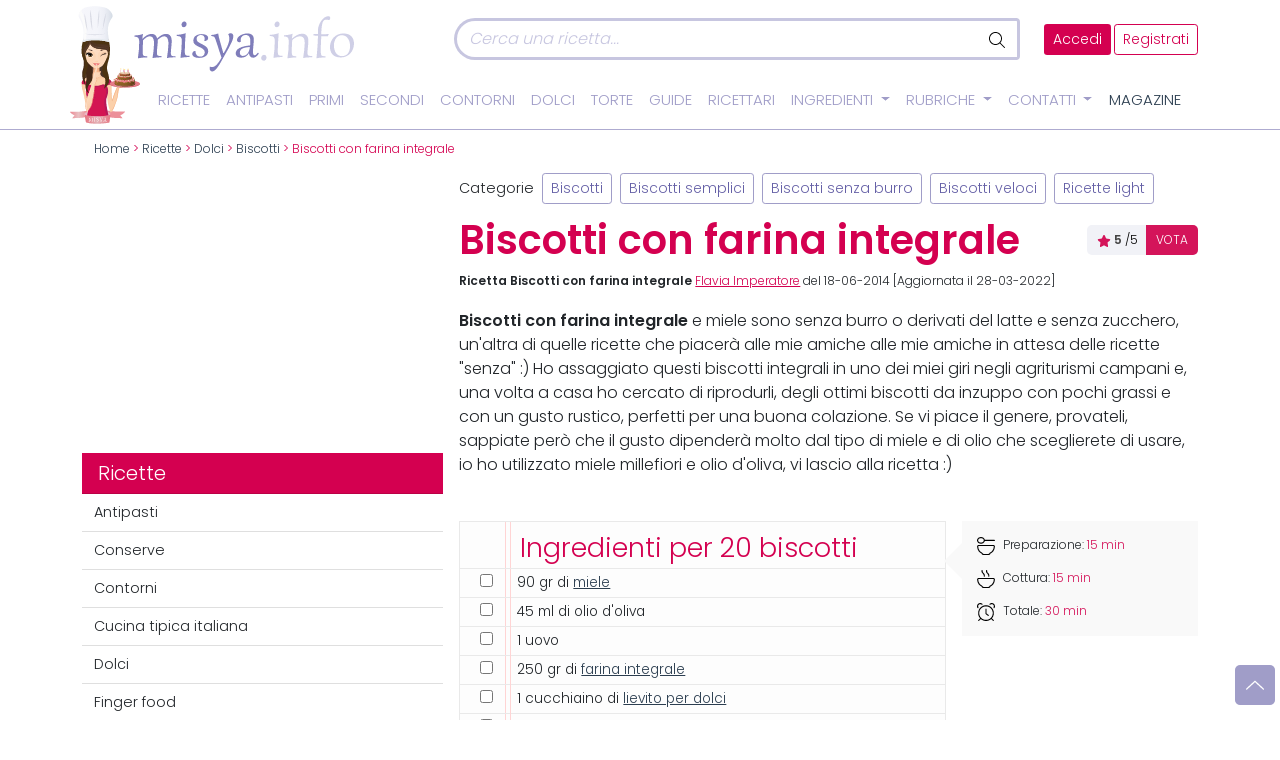

--- FILE ---
content_type: text/html; charset=UTF-8
request_url: https://www.misya.info/ricetta/biscotti-con-farina-integrale.htm
body_size: 76881
content:
<!DOCTYPE html>
<html lang="it">
<head><meta charset="utf-8" /><script>if(navigator.userAgent.match(/MSIE|Internet Explorer/i)||navigator.userAgent.match(/Trident\/7\..*?rv:11/i)){var href=document.location.href;if(!href.match(/[?&]nowprocket/)){if(href.indexOf("?")==-1){if(href.indexOf("#")==-1){document.location.href=href+"?nowprocket=1"}else{document.location.href=href.replace("#","?nowprocket=1#")}}else{if(href.indexOf("#")==-1){document.location.href=href+"&nowprocket=1"}else{document.location.href=href.replace("#","&nowprocket=1#")}}}}</script><script>(()=>{class RocketLazyLoadScripts{constructor(){this.v="1.2.5.1",this.triggerEvents=["keydown","mousedown","mousemove","touchmove","touchstart","touchend","wheel"],this.userEventHandler=this.t.bind(this),this.touchStartHandler=this.i.bind(this),this.touchMoveHandler=this.o.bind(this),this.touchEndHandler=this.h.bind(this),this.clickHandler=this.u.bind(this),this.interceptedClicks=[],this.interceptedClickListeners=[],this.l(this),window.addEventListener("pageshow",(t=>{this.persisted=t.persisted,this.everythingLoaded&&this.m()})),document.addEventListener("DOMContentLoaded",(()=>{this.p()})),this.delayedScripts={normal:[],async:[],defer:[]},this.trash=[],this.allJQueries=[]}k(t){document.hidden?t.t():(this.triggerEvents.forEach((e=>window.addEventListener(e,t.userEventHandler,{passive:!0}))),window.addEventListener("touchstart",t.touchStartHandler,{passive:!0}),window.addEventListener("mousedown",t.touchStartHandler),document.addEventListener("visibilitychange",t.userEventHandler))}_(){this.triggerEvents.forEach((t=>window.removeEventListener(t,this.userEventHandler,{passive:!0}))),document.removeEventListener("visibilitychange",this.userEventHandler)}i(t){"HTML"!==t.target.tagName&&(window.addEventListener("touchend",this.touchEndHandler),window.addEventListener("mouseup",this.touchEndHandler),window.addEventListener("touchmove",this.touchMoveHandler,{passive:!0}),window.addEventListener("mousemove",this.touchMoveHandler),t.target.addEventListener("click",this.clickHandler),this.L(t.target,!0),this.M(t.target,"onclick","rocket-onclick"),this.C())}o(t){window.removeEventListener("touchend",this.touchEndHandler),window.removeEventListener("mouseup",this.touchEndHandler),window.removeEventListener("touchmove",this.touchMoveHandler,{passive:!0}),window.removeEventListener("mousemove",this.touchMoveHandler),t.target.removeEventListener("click",this.clickHandler),this.L(t.target,!1),this.M(t.target,"rocket-onclick","onclick"),this.O()}h(){window.removeEventListener("touchend",this.touchEndHandler),window.removeEventListener("mouseup",this.touchEndHandler),window.removeEventListener("touchmove",this.touchMoveHandler,{passive:!0}),window.removeEventListener("mousemove",this.touchMoveHandler)}u(t){t.target.removeEventListener("click",this.clickHandler),this.L(t.target,!1),this.M(t.target,"rocket-onclick","onclick"),this.interceptedClicks.push(t),t.preventDefault(),t.stopPropagation(),t.stopImmediatePropagation(),this.O()}D(){window.removeEventListener("touchstart",this.touchStartHandler,{passive:!0}),window.removeEventListener("mousedown",this.touchStartHandler),this.interceptedClicks.forEach((t=>{t.target.dispatchEvent(new MouseEvent("click",{view:t.view,bubbles:!0,cancelable:!0}))}))}l(t){EventTarget.prototype.addEventListenerBase=EventTarget.prototype.addEventListener,EventTarget.prototype.addEventListener=function(e,i,o){"click"!==e||t.windowLoaded||i===t.clickHandler||t.interceptedClickListeners.push({target:this,func:i,options:o}),(this||window).addEventListenerBase(e,i,o)}}L(t,e){this.interceptedClickListeners.forEach((i=>{i.target===t&&(e?t.removeEventListener("click",i.func,i.options):t.addEventListener("click",i.func,i.options))})),t.parentNode!==document.documentElement&&this.L(t.parentNode,e)}S(){return new Promise((t=>{this.T?this.O=t:t()}))}C(){this.T=!0}O(){this.T=!1}M(t,e,i){t.hasAttribute&&t.hasAttribute(e)&&(event.target.setAttribute(i,event.target.getAttribute(e)),event.target.removeAttribute(e))}t(){this._(this),"loading"===document.readyState?document.addEventListener("DOMContentLoaded",this.R.bind(this)):this.R()}p(){let t=[];document.querySelectorAll("script[type=rocketlazyloadscript][data-rocket-src]").forEach((e=>{let i=e.getAttribute("data-rocket-src");if(i&&0!==i.indexOf("data:")){0===i.indexOf("//")&&(i=location.protocol+i);try{const o=new URL(i).origin;o!==location.origin&&t.push({src:o,crossOrigin:e.crossOrigin||"module"===e.getAttribute("data-rocket-type")})}catch(t){}}})),t=[...new Map(t.map((t=>[JSON.stringify(t),t]))).values()],this.j(t,"preconnect")}async R(){this.lastBreath=Date.now(),this.P(this),this.F(this),this.q(),this.A(),this.I(),await this.U(this.delayedScripts.normal),await this.U(this.delayedScripts.defer),await this.U(this.delayedScripts.async);try{await this.W(),await this.H(this),await this.J()}catch(t){console.error(t)}window.dispatchEvent(new Event("rocket-allScriptsLoaded")),this.everythingLoaded=!0,this.S().then((()=>{this.D()})),this.N()}A(){document.querySelectorAll("script[type=rocketlazyloadscript]").forEach((t=>{t.hasAttribute("data-rocket-src")?t.hasAttribute("async")&&!1!==t.async?this.delayedScripts.async.push(t):t.hasAttribute("defer")&&!1!==t.defer||"module"===t.getAttribute("data-rocket-type")?this.delayedScripts.defer.push(t):this.delayedScripts.normal.push(t):this.delayedScripts.normal.push(t)}))}async B(t){if(await this.G(),!0!==t.noModule||!("noModule"in HTMLScriptElement.prototype))return new Promise((e=>{let i;function o(){(i||t).setAttribute("data-rocket-status","executed"),e()}try{if(navigator.userAgent.indexOf("Firefox/")>0||""===navigator.vendor)i=document.createElement("script"),[...t.attributes].forEach((t=>{let e=t.nodeName;"type"!==e&&("data-rocket-type"===e&&(e="type"),"data-rocket-src"===e&&(e="src"),i.setAttribute(e,t.nodeValue))})),t.text&&(i.text=t.text),i.hasAttribute("src")?(i.addEventListener("load",o),i.addEventListener("error",(function(){i.setAttribute("data-rocket-status","failed"),e()})),setTimeout((()=>{i.isConnected||e()}),1)):(i.text=t.text,o()),t.parentNode.replaceChild(i,t);else{const i=t.getAttribute("data-rocket-type"),n=t.getAttribute("data-rocket-src");i?(t.type=i,t.removeAttribute("data-rocket-type")):t.removeAttribute("type"),t.addEventListener("load",o),t.addEventListener("error",(function(){t.setAttribute("data-rocket-status","failed"),e()})),n?(t.removeAttribute("data-rocket-src"),t.src=n):t.src="data:text/javascript;base64,"+window.btoa(unescape(encodeURIComponent(t.text)))}}catch(i){t.setAttribute("data-rocket-status","failed"),e()}}));t.setAttribute("data-rocket-status","skipped")}async U(t){const e=t.shift();return e&&e.isConnected?(await this.B(e),this.U(t)):Promise.resolve()}I(){this.j([...this.delayedScripts.normal,...this.delayedScripts.defer,...this.delayedScripts.async],"preload")}j(t,e){var i=document.createDocumentFragment();t.forEach((t=>{const o=t.getAttribute&&t.getAttribute("data-rocket-src")||t.src;if(o){const n=document.createElement("link");n.href=o,n.rel=e,"preconnect"!==e&&(n.as="script"),t.getAttribute&&"module"===t.getAttribute("data-rocket-type")&&(n.crossOrigin=!0),t.crossOrigin&&(n.crossOrigin=t.crossOrigin),t.integrity&&(n.integrity=t.integrity),i.appendChild(n),this.trash.push(n)}})),document.head.appendChild(i)}P(t){let e={};function i(i,o){return e[o].eventsToRewrite.indexOf(i)>=0&&!t.everythingLoaded?"rocket-"+i:i}function o(t,o){!function(t){e[t]||(e[t]={originalFunctions:{add:t.addEventListener,remove:t.removeEventListener},eventsToRewrite:[]},t.addEventListener=function(){arguments[0]=i(arguments[0],t),e[t].originalFunctions.add.apply(t,arguments)},t.removeEventListener=function(){arguments[0]=i(arguments[0],t),e[t].originalFunctions.remove.apply(t,arguments)})}(t),e[t].eventsToRewrite.push(o)}function n(e,i){let o=e[i];e[i]=null,Object.defineProperty(e,i,{get:()=>o||function(){},set(n){t.everythingLoaded?o=n:e["rocket"+i]=o=n}})}o(document,"DOMContentLoaded"),o(window,"DOMContentLoaded"),o(window,"load"),o(window,"pageshow"),o(document,"readystatechange"),n(document,"onreadystatechange"),n(window,"onload"),n(window,"onpageshow")}F(t){let e;function i(e){return t.everythingLoaded?e:e.split(" ").map((t=>"load"===t||0===t.indexOf("load.")?"rocket-jquery-load":t)).join(" ")}function o(o){if(o&&o.fn&&!t.allJQueries.includes(o)){o.fn.ready=o.fn.init.prototype.ready=function(e){return t.domReadyFired?e.bind(document)(o):document.addEventListener("rocket-DOMContentLoaded",(()=>e.bind(document)(o))),o([])};const e=o.fn.on;o.fn.on=o.fn.init.prototype.on=function(){return this[0]===window&&("string"==typeof arguments[0]||arguments[0]instanceof String?arguments[0]=i(arguments[0]):"object"==typeof arguments[0]&&Object.keys(arguments[0]).forEach((t=>{const e=arguments[0][t];delete arguments[0][t],arguments[0][i(t)]=e}))),e.apply(this,arguments),this},t.allJQueries.push(o)}e=o}o(window.jQuery),Object.defineProperty(window,"jQuery",{get:()=>e,set(t){o(t)}})}async H(t){const e=document.querySelector("script[data-webpack]");e&&(await async function(){return new Promise((t=>{e.addEventListener("load",t),e.addEventListener("error",t)}))}(),await t.K(),await t.H(t))}async W(){this.domReadyFired=!0,await this.G(),document.dispatchEvent(new Event("rocket-readystatechange")),await this.G(),document.rocketonreadystatechange&&document.rocketonreadystatechange(),await this.G(),document.dispatchEvent(new Event("rocket-DOMContentLoaded")),await this.G(),window.dispatchEvent(new Event("rocket-DOMContentLoaded"))}async J(){await this.G(),document.dispatchEvent(new Event("rocket-readystatechange")),await this.G(),document.rocketonreadystatechange&&document.rocketonreadystatechange(),await this.G(),window.dispatchEvent(new Event("rocket-load")),await this.G(),window.rocketonload&&window.rocketonload(),await this.G(),this.allJQueries.forEach((t=>t(window).trigger("rocket-jquery-load"))),await this.G();const t=new Event("rocket-pageshow");t.persisted=this.persisted,window.dispatchEvent(t),await this.G(),window.rocketonpageshow&&window.rocketonpageshow({persisted:this.persisted}),this.windowLoaded=!0}m(){document.onreadystatechange&&document.onreadystatechange(),window.onload&&window.onload(),window.onpageshow&&window.onpageshow({persisted:this.persisted})}q(){const t=new Map;document.write=document.writeln=function(e){const i=document.currentScript;i||console.error("WPRocket unable to document.write this: "+e);const o=document.createRange(),n=i.parentElement;let s=t.get(i);void 0===s&&(s=i.nextSibling,t.set(i,s));const c=document.createDocumentFragment();o.setStart(c,0),c.appendChild(o.createContextualFragment(e)),n.insertBefore(c,s)}}async G(){Date.now()-this.lastBreath>45&&(await this.K(),this.lastBreath=Date.now())}async K(){return document.hidden?new Promise((t=>setTimeout(t))):new Promise((t=>requestAnimationFrame(t)))}N(){this.trash.forEach((t=>t.remove()))}static run(){const t=new RocketLazyLoadScripts;t.k(t)}}RocketLazyLoadScripts.run()})();</script>
	<link rel="dns-prefetch" href="https://assets.evolutionadv.it">
	<!--link rel="preload" as="script" href="https://assets.evolutionadv.it/misya_info/misya_info.new.js"-->
	<link rel='dns-prefetch' href='https://img.misya.info' />
	<!--link rel="preconnect" href="https://fonts.googleapis.com"-->
	<!--link rel="preconnect" href="https://fonts.gstatic.com/" /-->
	<!--link rel="preconnect" href="https://fonts.gstatic.com/" crossorigin /-->
	
<!--link href="https://fonts.googleapis.com/css2?family=Dancing+Script:wght@600&family=Poppins:wght@100;300;400;600&display=swap" rel="stylesheet"  media="print" onload="this.media='all'"--> 
	<!--link rel="preconnect" href="https://staticxx.facebook.com">
	<link rel="preconnect" href="https://connect.facebook.net"-->
	<meta http-equiv="X-UA-Compatible" content="IE=edge">
	<meta name="viewport" content="width=device-width, initial-scale=1, shrink-to-fit=no">
	
	<title>Biscotti con farina integrale - Ricetta di Misya</title><link rel="preload" as="image" href="https://www.misya.info/wp-content/themes/misya2022/images/fa/paper-plane-blu.svg" fetchpriority="high"><meta name="Description" content="Biscotti con farina integrale e miele sono senza burro o derivati del latte e senza zucchero, un'altra di quelle ricette che piacerà alle mie amiche alle mie" />	<meta name="theme-color" content="#A09DC8"/>
	<link rel="shortcut icon" type="image/x-icon" href="images/favicon.ico">
	<link rel="shortcut icon" href="/favicon.ico" />
	<link rel="icon" href="/animated_favicon1.gif" type="image/gif" />
	<style>
		/*Bootstrap*/
:root{--bs-blue: #0d6efd;--bs-indigo: #6610f2;--bs-purple: #6f42c1;--bs-pink: #d63384;--bs-red: #dc3545;--bs-orange: #fd7e14;--bs-yellow: #ffc107;--bs-green: #198754;--bs-teal: #20c997;--bs-cyan: #0dcaf0;--bs-white: #fff;--bs-gray: #6c757d;--bs-gray-dark: #343a40;--bs-gray-100: #f8f9fa;--bs-gray-200: #e9ecef;--bs-gray-300: #dee2e6;--bs-gray-400: #ced4da;--bs-gray-500: #adb5bd;--bs-gray-600: #6c757d;--bs-gray-700: #495057;--bs-gray-800: #343a40;--bs-gray-900: #212529;--bs-primary: #0d6efd;--bs-secondary: #6c757d;--bs-success: #198754;--bs-info: #0dcaf0;--bs-warning: #ffc107;--bs-danger: #dc3545;--bs-light: #f8f9fa;--bs-dark: #212529;--bs-primary-rgb: 13, 110, 253;--bs-secondary-rgb: 108, 117, 125;--bs-success-rgb: 25, 135, 84;--bs-info-rgb: 13, 202, 240;--bs-warning-rgb: 255, 193, 7;--bs-danger-rgb: 220, 53, 69;--bs-light-rgb: 248, 249, 250;--bs-dark-rgb: 33, 37, 41;--bs-white-rgb: 255, 255, 255;--bs-black-rgb: 0, 0, 0;--bs-body-color-rgb: 33, 37, 41;--bs-body-bg-rgb: 255, 255, 255;--bs-font-sans-serif: system-ui, -apple-system, "Segoe UI", Roboto, "Helvetica Neue", Arial, "Noto Sans", "Liberation Sans", sans-serif, "Apple Color Emoji", "Segoe UI Emoji", "Segoe UI Symbol", "Noto Color Emoji";--bs-font-monospace: SFMono-Regular, Menlo, Monaco, Consolas, "Liberation Mono", "Courier New", monospace;--bs-gradient: linear-gradient(180deg, rgba(255, 255, 255, 0.15), rgba(255, 255, 255, 0));--bs-body-font-family: var(--bs-font-sans-serif);--bs-body-font-size: 1rem;--bs-body-font-weight: 400;--bs-body-line-height: 1.5;--bs-body-color: #212529;--bs-body-bg: #fff}*,*::before,*::after{box-sizing:border-box}@media(prefers-reduced-motion: no-preference){:root{scroll-behavior:smooth}}body{margin:0;font-family:var(--bs-body-font-family);font-size:var(--bs-body-font-size);font-weight:var(--bs-body-font-weight);line-height:var(--bs-body-line-height);color:var(--bs-body-color);text-align:var(--bs-body-text-align);background-color:var(--bs-body-bg);-webkit-text-size-adjust:100%;-webkit-tap-highlight-color:rgba(0,0,0,0)}hr{margin:1rem 0;color:inherit;background-color:currentColor;border:0;opacity:.25}hr:not([size]){height:1px}h6,.h6,h5,.h5,h4,.h4,h3,.h3,h2,.h2,h1,.h1{margin-top:0;margin-bottom:.5rem;font-weight:500;line-height:1.2}h1,.h1{font-size:calc(1.375rem + 1.5vw)}@media(min-width: 1200px){h1,.h1{font-size:2.5rem}}h2,.h2{font-size:calc(1.325rem + 0.9vw)}@media(min-width: 1200px){h2,.h2{font-size:2rem}}h3,.h3{font-size:calc(1.3rem + 0.6vw)}@media(min-width: 1200px){h3,.h3{font-size:1.75rem}}h4,.h4{font-size:calc(1.275rem + 0.3vw)}@media(min-width: 1200px){h4,.h4{font-size:1.5rem}}h5,.h5{font-size:1.25rem}h6,.h6{font-size:1rem}p{margin-top:0;margin-bottom:1rem}abbr[title],abbr[data-bs-original-title]{text-decoration:underline dotted;cursor:help;text-decoration-skip-ink:none}address{margin-bottom:1rem;font-style:normal;line-height:inherit}ol,ul{padding-left:2rem}ol,ul,dl{margin-top:0;margin-bottom:1rem}ol ol,ul ul,ol ul,ul ol{margin-bottom:0}dt{font-weight:700}dd{margin-bottom:.5rem;margin-left:0}blockquote{margin:0 0 1rem}b,strong{font-weight:bolder}small,.small{font-size:0.875em}mark,.mark{padding:.2em;background-color:#fcf8e3}sub,sup{position:relative;font-size:0.75em;line-height:0;vertical-align:baseline}sub{bottom:-0.25em}sup{top:-0.5em}a{color:#0d6efd;text-decoration:underline}a:hover{color:#0a58ca}a:not([href]):not([class]),a:not([href]):not([class]):hover{color:inherit;text-decoration:none}pre,code,kbd,samp{font-family:var(--bs-font-monospace);font-size:1em;direction:ltr /* rtl:ignore */;unicode-bidi:bidi-override}pre{display:block;margin-top:0;margin-bottom:1rem;overflow:auto;font-size:0.875em}pre code{font-size:inherit;color:inherit;word-break:normal}code{font-size:0.875em;color:#d63384;word-wrap:break-word}a>code{color:inherit}kbd{padding:.2rem .4rem;font-size:0.875em;color:#fff;background-color:#212529;border-radius:.2rem}kbd kbd{padding:0;font-size:1em;font-weight:700}figure{margin:0 0 1rem}img,svg{vertical-align:middle}table{caption-side:bottom;border-collapse:collapse}caption{padding-top:.5rem;padding-bottom:.5rem;color:#6c757d;text-align:left}th{text-align:inherit;text-align:-webkit-match-parent}thead,tbody,tfoot,tr,td,th{border-color:inherit;border-style:solid;border-width:0}label{display:inline-block}button{border-radius:0}button:focus:not(:focus-visible){outline:0}input,button,select,optgroup,textarea{margin:0;font-family:inherit;font-size:inherit;line-height:inherit}button,select{text-transform:none}[role=button]{cursor:pointer}select{word-wrap:normal}select:disabled{opacity:1}[list]::-webkit-calendar-picker-indicator{display:none}button,[type=button],[type=reset],[type=submit]{-webkit-appearance:button}button:not(:disabled),[type=button]:not(:disabled),[type=reset]:not(:disabled),[type=submit]:not(:disabled){cursor:pointer}::-moz-focus-inner{padding:0;border-style:none}textarea{resize:vertical}fieldset{min-width:0;padding:0;margin:0;border:0}legend{float:left;width:100%;padding:0;margin-bottom:.5rem;font-size:calc(1.275rem + 0.3vw);line-height:inherit}@media(min-width: 1200px){legend{font-size:1.5rem}}legend+*{clear:left}::-webkit-datetime-edit-fields-wrapper,::-webkit-datetime-edit-text,::-webkit-datetime-edit-minute,::-webkit-datetime-edit-hour-field,::-webkit-datetime-edit-day-field,::-webkit-datetime-edit-month-field,::-webkit-datetime-edit-year-field{padding:0}::-webkit-inner-spin-button{height:auto}[type=search]{outline-offset:-2px;-webkit-appearance:textfield}::-webkit-search-decoration{-webkit-appearance:none}::-webkit-color-swatch-wrapper{padding:0}::file-selector-button{font:inherit}::-webkit-file-upload-button{font:inherit;-webkit-appearance:button}output{display:inline-block}iframe{border:0}summary{display:list-item;cursor:pointer}progress{vertical-align:baseline}[hidden]{display:none !important}.lead{font-size:1.25rem;font-weight:300}.display-1{font-size:calc(1.625rem + 4.5vw);font-weight:300;line-height:1.2}@media(min-width: 1200px){.display-1{font-size:5rem}}.display-2{font-size:calc(1.575rem + 3.9vw);font-weight:300;line-height:1.2}@media(min-width: 1200px){.display-2{font-size:4.5rem}}.display-3{font-size:calc(1.525rem + 3.3vw);font-weight:300;line-height:1.2}@media(min-width: 1200px){.display-3{font-size:4rem}}.display-4{font-size:calc(1.475rem + 2.7vw);font-weight:300;line-height:1.2}@media(min-width: 1200px){.display-4{font-size:3.5rem}}.display-5{font-size:calc(1.425rem + 2.1vw);font-weight:300;line-height:1.2}@media(min-width: 1200px){.display-5{font-size:3rem}}.display-6{font-size:calc(1.375rem + 1.5vw);font-weight:300;line-height:1.2}@media(min-width: 1200px){.display-6{font-size:2.5rem}}.list-unstyled{padding-left:0;list-style:none}.list-inline{padding-left:0;list-style:none}.list-inline-item{display:inline-block}.list-inline-item:not(:last-child){margin-right:.5rem}.initialism{font-size:0.875em;text-transform:uppercase}.blockquote{margin-bottom:1rem;font-size:1.25rem}.blockquote>:last-child{margin-bottom:0}.blockquote-footer{margin-top:-1rem;margin-bottom:1rem;font-size:0.875em;color:#6c757d}.blockquote-footer::before{content:"— "}.img-fluid{max-width:100%;height:auto}.img-thumbnail{padding:.25rem;background-color:#fff;border:1px solid #dee2e6;border-radius:.25rem;max-width:100%;height:auto}.figure{display:inline-block}.figure-img{margin-bottom:.5rem;line-height:1}.figure-caption{font-size:0.875em;color:#6c757d}.container,.container-fluid,.container-xxl,.container-xl,.container-lg,.container-md,.container-sm{width:100%;padding-right:var(--bs-gutter-x, 0.75rem);padding-left:var(--bs-gutter-x, 0.75rem);margin-right:auto;margin-left:auto}@media(min-width: 576px){.container-sm,.container{max-width:540px}}@media(min-width: 768px){.container-md,.container-sm,.container{max-width:720px}}@media(min-width: 992px){.container-lg,.container-md,.container-sm,.container{max-width:960px}}@media(min-width: 1200px){.container-xl,.container-lg,.container-md,.container-sm,.container{max-width:1140px}}@media(min-width: 1400px){.container-xxl,.container-xl,.container-lg,.container-md,.container-sm,.container{max-width:1320px}}.row{--bs-gutter-x: 1.5rem;--bs-gutter-y: 0;display:flex;flex-wrap:wrap;margin-top:calc(-1*var(--bs-gutter-y));margin-right:calc(-0.5*var(--bs-gutter-x));margin-left:calc(-0.5*var(--bs-gutter-x))}.row>*{flex-shrink:0;width:100%;max-width:100%;padding-right:calc(var(--bs-gutter-x)*.5);padding-left:calc(var(--bs-gutter-x)*.5);margin-top:var(--bs-gutter-y)}.col{flex:1 0 0%}.row-cols-auto>*{flex:0 0 auto;width:auto}.row-cols-1>*{flex:0 0 auto;width:100%}.row-cols-2>*{flex:0 0 auto;width:50%}.row-cols-3>*{flex:0 0 auto;width:33.3333333333%}.row-cols-4>*{flex:0 0 auto;width:25%}.row-cols-5>*{flex:0 0 auto;width:20%}.row-cols-6>*{flex:0 0 auto;width:16.6666666667%}.col-auto{flex:0 0 auto;width:auto}.col-1{flex:0 0 auto;width:8.33333333%}.col-2{flex:0 0 auto;width:16.66666667%}.col-3{flex:0 0 auto;width:25%}.col-4{flex:0 0 auto;width:33.33333333%}.col-5{flex:0 0 auto;width:41.66666667%}.col-6{flex:0 0 auto;width:50%}.col-7{flex:0 0 auto;width:58.33333333%}.col-8{flex:0 0 auto;width:66.66666667%}.col-9{flex:0 0 auto;width:75%}.col-10{flex:0 0 auto;width:83.33333333%}.col-11{flex:0 0 auto;width:91.66666667%}.col-12{flex:0 0 auto;width:100%}.offset-1{margin-left:8.33333333%}.offset-2{margin-left:16.66666667%}.offset-3{margin-left:25%}.offset-4{margin-left:33.33333333%}.offset-5{margin-left:41.66666667%}.offset-6{margin-left:50%}.offset-7{margin-left:58.33333333%}.offset-8{margin-left:66.66666667%}.offset-9{margin-left:75%}.offset-10{margin-left:83.33333333%}.offset-11{margin-left:91.66666667%}.g-0,.gx-0{--bs-gutter-x: 0}.g-0,.gy-0{--bs-gutter-y: 0}.g-1,.gx-1{--bs-gutter-x: 0.25rem}.g-1,.gy-1{--bs-gutter-y: 0.25rem}.g-2,.gx-2{--bs-gutter-x: 0.5rem}.g-2,.gy-2{--bs-gutter-y: 0.5rem}.g-3,.gx-3{--bs-gutter-x: 1rem}.g-3,.gy-3{--bs-gutter-y: 1rem}.g-4,.gx-4{--bs-gutter-x: 1.5rem}.g-4,.gy-4{--bs-gutter-y: 1.5rem}.g-5,.gx-5{--bs-gutter-x: 3rem}.g-5,.gy-5{--bs-gutter-y: 3rem}@media(min-width: 576px){.col-sm{flex:1 0 0%}.row-cols-sm-auto>*{flex:0 0 auto;width:auto}.row-cols-sm-1>*{flex:0 0 auto;width:100%}.row-cols-sm-2>*{flex:0 0 auto;width:50%}.row-cols-sm-3>*{flex:0 0 auto;width:33.3333333333%}.row-cols-sm-4>*{flex:0 0 auto;width:25%}.row-cols-sm-5>*{flex:0 0 auto;width:20%}.row-cols-sm-6>*{flex:0 0 auto;width:16.6666666667%}.col-sm-auto{flex:0 0 auto;width:auto}.col-sm-1{flex:0 0 auto;width:8.33333333%}.col-sm-2{flex:0 0 auto;width:16.66666667%}.col-sm-3{flex:0 0 auto;width:25%}.col-sm-4{flex:0 0 auto;width:33.33333333%}.col-sm-5{flex:0 0 auto;width:41.66666667%}.col-sm-6{flex:0 0 auto;width:50%}.col-sm-7{flex:0 0 auto;width:58.33333333%}.col-sm-8{flex:0 0 auto;width:66.66666667%}.col-sm-9{flex:0 0 auto;width:75%}.col-sm-10{flex:0 0 auto;width:83.33333333%}.col-sm-11{flex:0 0 auto;width:91.66666667%}.col-sm-12{flex:0 0 auto;width:100%}.offset-sm-0{margin-left:0}.offset-sm-1{margin-left:8.33333333%}.offset-sm-2{margin-left:16.66666667%}.offset-sm-3{margin-left:25%}.offset-sm-4{margin-left:33.33333333%}.offset-sm-5{margin-left:41.66666667%}.offset-sm-6{margin-left:50%}.offset-sm-7{margin-left:58.33333333%}.offset-sm-8{margin-left:66.66666667%}.offset-sm-9{margin-left:75%}.offset-sm-10{margin-left:83.33333333%}.offset-sm-11{margin-left:91.66666667%}.g-sm-0,.gx-sm-0{--bs-gutter-x: 0}.g-sm-0,.gy-sm-0{--bs-gutter-y: 0}.g-sm-1,.gx-sm-1{--bs-gutter-x: 0.25rem}.g-sm-1,.gy-sm-1{--bs-gutter-y: 0.25rem}.g-sm-2,.gx-sm-2{--bs-gutter-x: 0.5rem}.g-sm-2,.gy-sm-2{--bs-gutter-y: 0.5rem}.g-sm-3,.gx-sm-3{--bs-gutter-x: 1rem}.g-sm-3,.gy-sm-3{--bs-gutter-y: 1rem}.g-sm-4,.gx-sm-4{--bs-gutter-x: 1.5rem}.g-sm-4,.gy-sm-4{--bs-gutter-y: 1.5rem}.g-sm-5,.gx-sm-5{--bs-gutter-x: 3rem}.g-sm-5,.gy-sm-5{--bs-gutter-y: 3rem}}@media(min-width: 768px){.col-md{flex:1 0 0%}.row-cols-md-auto>*{flex:0 0 auto;width:auto}.row-cols-md-1>*{flex:0 0 auto;width:100%}.row-cols-md-2>*{flex:0 0 auto;width:50%}.row-cols-md-3>*{flex:0 0 auto;width:33.3333333333%}.row-cols-md-4>*{flex:0 0 auto;width:25%}.row-cols-md-5>*{flex:0 0 auto;width:20%}.row-cols-md-6>*{flex:0 0 auto;width:16.6666666667%}.col-md-auto{flex:0 0 auto;width:auto}.col-md-1{flex:0 0 auto;width:8.33333333%}.col-md-2{flex:0 0 auto;width:16.66666667%}.col-md-3{flex:0 0 auto;width:25%}.col-md-4{flex:0 0 auto;width:33.33333333%}.col-md-5{flex:0 0 auto;width:41.66666667%}.col-md-6{flex:0 0 auto;width:50%}.col-md-7{flex:0 0 auto;width:58.33333333%}.col-md-8{flex:0 0 auto;width:66.66666667%}.col-md-9{flex:0 0 auto;width:75%}.col-md-10{flex:0 0 auto;width:83.33333333%}.col-md-11{flex:0 0 auto;width:91.66666667%}.col-md-12{flex:0 0 auto;width:100%}.offset-md-0{margin-left:0}.offset-md-1{margin-left:8.33333333%}.offset-md-2{margin-left:16.66666667%}.offset-md-3{margin-left:25%}.offset-md-4{margin-left:33.33333333%}.offset-md-5{margin-left:41.66666667%}.offset-md-6{margin-left:50%}.offset-md-7{margin-left:58.33333333%}.offset-md-8{margin-left:66.66666667%}.offset-md-9{margin-left:75%}.offset-md-10{margin-left:83.33333333%}.offset-md-11{margin-left:91.66666667%}.g-md-0,.gx-md-0{--bs-gutter-x: 0}.g-md-0,.gy-md-0{--bs-gutter-y: 0}.g-md-1,.gx-md-1{--bs-gutter-x: 0.25rem}.g-md-1,.gy-md-1{--bs-gutter-y: 0.25rem}.g-md-2,.gx-md-2{--bs-gutter-x: 0.5rem}.g-md-2,.gy-md-2{--bs-gutter-y: 0.5rem}.g-md-3,.gx-md-3{--bs-gutter-x: 1rem}.g-md-3,.gy-md-3{--bs-gutter-y: 1rem}.g-md-4,.gx-md-4{--bs-gutter-x: 1.5rem}.g-md-4,.gy-md-4{--bs-gutter-y: 1.5rem}.g-md-5,.gx-md-5{--bs-gutter-x: 3rem}.g-md-5,.gy-md-5{--bs-gutter-y: 3rem}}@media(min-width: 992px){.col-lg{flex:1 0 0%}.row-cols-lg-auto>*{flex:0 0 auto;width:auto}.row-cols-lg-1>*{flex:0 0 auto;width:100%}.row-cols-lg-2>*{flex:0 0 auto;width:50%}.row-cols-lg-3>*{flex:0 0 auto;width:33.3333333333%}.row-cols-lg-4>*{flex:0 0 auto;width:25%}.row-cols-lg-5>*{flex:0 0 auto;width:20%}.row-cols-lg-6>*{flex:0 0 auto;width:16.6666666667%}.col-lg-auto{flex:0 0 auto;width:auto}.col-lg-1{flex:0 0 auto;width:8.33333333%}.col-lg-2{flex:0 0 auto;width:16.66666667%}.col-lg-3{flex:0 0 auto;width:25%}.col-lg-4{flex:0 0 auto;width:33.33333333%}.col-lg-5{flex:0 0 auto;width:41.66666667%}.col-lg-6{flex:0 0 auto;width:50%}.col-lg-7{flex:0 0 auto;width:58.33333333%}.col-lg-8{flex:0 0 auto;width:66.66666667%}.col-lg-9{flex:0 0 auto;width:75%}.col-lg-10{flex:0 0 auto;width:83.33333333%}.col-lg-11{flex:0 0 auto;width:91.66666667%}.col-lg-12{flex:0 0 auto;width:100%}.offset-lg-0{margin-left:0}.offset-lg-1{margin-left:8.33333333%}.offset-lg-2{margin-left:16.66666667%}.offset-lg-3{margin-left:25%}.offset-lg-4{margin-left:33.33333333%}.offset-lg-5{margin-left:41.66666667%}.offset-lg-6{margin-left:50%}.offset-lg-7{margin-left:58.33333333%}.offset-lg-8{margin-left:66.66666667%}.offset-lg-9{margin-left:75%}.offset-lg-10{margin-left:83.33333333%}.offset-lg-11{margin-left:91.66666667%}.g-lg-0,.gx-lg-0{--bs-gutter-x: 0}.g-lg-0,.gy-lg-0{--bs-gutter-y: 0}.g-lg-1,.gx-lg-1{--bs-gutter-x: 0.25rem}.g-lg-1,.gy-lg-1{--bs-gutter-y: 0.25rem}.g-lg-2,.gx-lg-2{--bs-gutter-x: 0.5rem}.g-lg-2,.gy-lg-2{--bs-gutter-y: 0.5rem}.g-lg-3,.gx-lg-3{--bs-gutter-x: 1rem}.g-lg-3,.gy-lg-3{--bs-gutter-y: 1rem}.g-lg-4,.gx-lg-4{--bs-gutter-x: 1.5rem}.g-lg-4,.gy-lg-4{--bs-gutter-y: 1.5rem}.g-lg-5,.gx-lg-5{--bs-gutter-x: 3rem}.g-lg-5,.gy-lg-5{--bs-gutter-y: 3rem}}@media(min-width: 1200px){.col-xl{flex:1 0 0%}.row-cols-xl-auto>*{flex:0 0 auto;width:auto}.row-cols-xl-1>*{flex:0 0 auto;width:100%}.row-cols-xl-2>*{flex:0 0 auto;width:50%}.row-cols-xl-3>*{flex:0 0 auto;width:33.3333333333%}.row-cols-xl-4>*{flex:0 0 auto;width:25%}.row-cols-xl-5>*{flex:0 0 auto;width:20%}.row-cols-xl-6>*{flex:0 0 auto;width:16.6666666667%}.col-xl-auto{flex:0 0 auto;width:auto}.col-xl-1{flex:0 0 auto;width:8.33333333%}.col-xl-2{flex:0 0 auto;width:16.66666667%}.col-xl-3{flex:0 0 auto;width:25%}.col-xl-4{flex:0 0 auto;width:33.33333333%}.col-xl-5{flex:0 0 auto;width:41.66666667%}.col-xl-6{flex:0 0 auto;width:50%}.col-xl-7{flex:0 0 auto;width:58.33333333%}.col-xl-8{flex:0 0 auto;width:66.66666667%}.col-xl-9{flex:0 0 auto;width:75%}.col-xl-10{flex:0 0 auto;width:83.33333333%}.col-xl-11{flex:0 0 auto;width:91.66666667%}.col-xl-12{flex:0 0 auto;width:100%}.offset-xl-0{margin-left:0}.offset-xl-1{margin-left:8.33333333%}.offset-xl-2{margin-left:16.66666667%}.offset-xl-3{margin-left:25%}.offset-xl-4{margin-left:33.33333333%}.offset-xl-5{margin-left:41.66666667%}.offset-xl-6{margin-left:50%}.offset-xl-7{margin-left:58.33333333%}.offset-xl-8{margin-left:66.66666667%}.offset-xl-9{margin-left:75%}.offset-xl-10{margin-left:83.33333333%}.offset-xl-11{margin-left:91.66666667%}.g-xl-0,.gx-xl-0{--bs-gutter-x: 0}.g-xl-0,.gy-xl-0{--bs-gutter-y: 0}.g-xl-1,.gx-xl-1{--bs-gutter-x: 0.25rem}.g-xl-1,.gy-xl-1{--bs-gutter-y: 0.25rem}.g-xl-2,.gx-xl-2{--bs-gutter-x: 0.5rem}.g-xl-2,.gy-xl-2{--bs-gutter-y: 0.5rem}.g-xl-3,.gx-xl-3{--bs-gutter-x: 1rem}.g-xl-3,.gy-xl-3{--bs-gutter-y: 1rem}.g-xl-4,.gx-xl-4{--bs-gutter-x: 1.5rem}.g-xl-4,.gy-xl-4{--bs-gutter-y: 1.5rem}.g-xl-5,.gx-xl-5{--bs-gutter-x: 3rem}.g-xl-5,.gy-xl-5{--bs-gutter-y: 3rem}}@media(min-width: 1400px){.col-xxl{flex:1 0 0%}.row-cols-xxl-auto>*{flex:0 0 auto;width:auto}.row-cols-xxl-1>*{flex:0 0 auto;width:100%}.row-cols-xxl-2>*{flex:0 0 auto;width:50%}.row-cols-xxl-3>*{flex:0 0 auto;width:33.3333333333%}.row-cols-xxl-4>*{flex:0 0 auto;width:25%}.row-cols-xxl-5>*{flex:0 0 auto;width:20%}.row-cols-xxl-6>*{flex:0 0 auto;width:16.6666666667%}.col-xxl-auto{flex:0 0 auto;width:auto}.col-xxl-1{flex:0 0 auto;width:8.33333333%}.col-xxl-2{flex:0 0 auto;width:16.66666667%}.col-xxl-3{flex:0 0 auto;width:25%}.col-xxl-4{flex:0 0 auto;width:33.33333333%}.col-xxl-5{flex:0 0 auto;width:41.66666667%}.col-xxl-6{flex:0 0 auto;width:50%}.col-xxl-7{flex:0 0 auto;width:58.33333333%}.col-xxl-8{flex:0 0 auto;width:66.66666667%}.col-xxl-9{flex:0 0 auto;width:75%}.col-xxl-10{flex:0 0 auto;width:83.33333333%}.col-xxl-11{flex:0 0 auto;width:91.66666667%}.col-xxl-12{flex:0 0 auto;width:100%}.offset-xxl-0{margin-left:0}.offset-xxl-1{margin-left:8.33333333%}.offset-xxl-2{margin-left:16.66666667%}.offset-xxl-3{margin-left:25%}.offset-xxl-4{margin-left:33.33333333%}.offset-xxl-5{margin-left:41.66666667%}.offset-xxl-6{margin-left:50%}.offset-xxl-7{margin-left:58.33333333%}.offset-xxl-8{margin-left:66.66666667%}.offset-xxl-9{margin-left:75%}.offset-xxl-10{margin-left:83.33333333%}.offset-xxl-11{margin-left:91.66666667%}.g-xxl-0,.gx-xxl-0{--bs-gutter-x: 0}.g-xxl-0,.gy-xxl-0{--bs-gutter-y: 0}.g-xxl-1,.gx-xxl-1{--bs-gutter-x: 0.25rem}.g-xxl-1,.gy-xxl-1{--bs-gutter-y: 0.25rem}.g-xxl-2,.gx-xxl-2{--bs-gutter-x: 0.5rem}.g-xxl-2,.gy-xxl-2{--bs-gutter-y: 0.5rem}.g-xxl-3,.gx-xxl-3{--bs-gutter-x: 1rem}.g-xxl-3,.gy-xxl-3{--bs-gutter-y: 1rem}.g-xxl-4,.gx-xxl-4{--bs-gutter-x: 1.5rem}.g-xxl-4,.gy-xxl-4{--bs-gutter-y: 1.5rem}.g-xxl-5,.gx-xxl-5{--bs-gutter-x: 3rem}.g-xxl-5,.gy-xxl-5{--bs-gutter-y: 3rem}}.form-label{margin-bottom:.5rem}.col-form-label{padding-top:calc(0.375rem + 1px);padding-bottom:calc(0.375rem + 1px);margin-bottom:0;font-size:inherit;line-height:1.5}.col-form-label-lg{padding-top:calc(0.5rem + 1px);padding-bottom:calc(0.5rem + 1px);font-size:1.25rem}.col-form-label-sm{padding-top:calc(0.25rem + 1px);padding-bottom:calc(0.25rem + 1px);font-size:0.875rem}.form-text{margin-top:.25rem;font-size:0.875em;color:#6c757d}.form-control{display:block;width:100%;padding:.375rem .75rem;font-size:1rem;font-weight:400;line-height:1.5;color:#212529;background-color:#fff;background-clip:padding-box;border:1px solid #ced4da;appearance:none;border-radius:.25rem;transition:border-color .15s ease-in-out,box-shadow .15s ease-in-out}@media(prefers-reduced-motion: reduce){.form-control{transition:none}}.form-control[type=file]{overflow:hidden}.form-control[type=file]:not(:disabled):not([readonly]){cursor:pointer}.form-control:focus{color:#212529;background-color:#fff;border-color:#86b7fe;outline:0;box-shadow:0 0 0 .25rem rgba(13,110,253,.25)}.form-control::-webkit-date-and-time-value{height:1.5em}.form-control::placeholder{color:#6c757d;opacity:1}.form-control:disabled,.form-control[readonly]{background-color:#e9ecef;opacity:1}.form-control::file-selector-button{padding:.375rem .75rem;margin:-0.375rem -0.75rem;margin-inline-end:.75rem;color:#212529;background-color:#e9ecef;pointer-events:none;border-color:inherit;border-style:solid;border-width:0;border-inline-end-width:1px;border-radius:0;transition:color .15s ease-in-out,background-color .15s ease-in-out,border-color .15s ease-in-out,box-shadow .15s ease-in-out}@media(prefers-reduced-motion: reduce){.form-control::file-selector-button{transition:none}}.form-control:hover:not(:disabled):not([readonly])::file-selector-button{background-color:#dde0e3}.form-control::-webkit-file-upload-button{padding:.375rem .75rem;margin:-0.375rem -0.75rem;margin-inline-end:.75rem;color:#212529;background-color:#e9ecef;pointer-events:none;border-color:inherit;border-style:solid;border-width:0;border-inline-end-width:1px;border-radius:0;transition:color .15s ease-in-out,background-color .15s ease-in-out,border-color .15s ease-in-out,box-shadow .15s ease-in-out}@media(prefers-reduced-motion: reduce){.form-control::-webkit-file-upload-button{transition:none}}.form-control:hover:not(:disabled):not([readonly])::-webkit-file-upload-button{background-color:#dde0e3}.form-control-plaintext{display:block;width:100%;padding:.375rem 0;margin-bottom:0;line-height:1.5;color:#212529;background-color:transparent;border:solid transparent;border-width:1px 0}.form-control-plaintext.form-control-sm,.form-control-plaintext.form-control-lg{padding-right:0;padding-left:0}.form-control-sm{min-height:calc(1.5em + 0.5rem + 2px);padding:.25rem .5rem;font-size:0.875rem;border-radius:.2rem}.form-control-sm::file-selector-button{padding:.25rem .5rem;margin:-0.25rem -0.5rem;margin-inline-end:.5rem}.form-control-sm::-webkit-file-upload-button{padding:.25rem .5rem;margin:-0.25rem -0.5rem;margin-inline-end:.5rem}.form-control-lg{min-height:calc(1.5em + 1rem + 2px);padding:.5rem 1rem;font-size:1.25rem;border-radius:.3rem}.form-control-lg::file-selector-button{padding:.5rem 1rem;margin:-0.5rem -1rem;margin-inline-end:1rem}.form-control-lg::-webkit-file-upload-button{padding:.5rem 1rem;margin:-0.5rem -1rem;margin-inline-end:1rem}textarea.form-control{min-height:calc(1.5em + 0.75rem + 2px)}textarea.form-control-sm{min-height:calc(1.5em + 0.5rem + 2px)}textarea.form-control-lg{min-height:calc(1.5em + 1rem + 2px)}.form-control-color{width:3rem;height:auto;padding:.375rem}.form-control-color:not(:disabled):not([readonly]){cursor:pointer}.form-control-color::-moz-color-swatch{height:1.5em;border-radius:.25rem}.form-control-color::-webkit-color-swatch{height:1.5em;border-radius:.25rem}.form-select{display:block;width:100%;padding:.375rem 2.25rem .375rem .75rem;-moz-padding-start:calc(0.75rem - 3px);font-size:1rem;font-weight:400;line-height:1.5;color:#212529;background-color:#fff;background-image:url("data:image/svg+xml,%3csvg xmlns='http://www.w3.org/2000/svg' viewBox='0 0 16 16'%3e%3cpath fill='none' stroke='%23343a40' stroke-linecap='round' stroke-linejoin='round' stroke-width='2' d='M2 5l6 6 6-6'/%3e%3c/svg%3e");background-repeat:no-repeat;background-position:right .75rem center;background-size:16px 12px;border:1px solid #ced4da;border-radius:.25rem;transition:border-color .15s ease-in-out,box-shadow .15s ease-in-out;appearance:none}@media(prefers-reduced-motion: reduce){.form-select{transition:none}}.form-select:focus{border-color:#86b7fe;outline:0;box-shadow:0 0 0 .25rem rgba(13,110,253,.25)}.form-select[multiple],.form-select[size]:not([size="1"]){padding-right:.75rem;background-image:none}.form-select:disabled{background-color:#e9ecef}.form-select:-moz-focusring{color:transparent;text-shadow:0 0 0 #212529}.form-select-sm{padding-top:.25rem;padding-bottom:.25rem;padding-left:.5rem;font-size:0.875rem;border-radius:.2rem}.form-select-lg{padding-top:.5rem;padding-bottom:.5rem;padding-left:1rem;font-size:1.25rem;border-radius:.3rem}.form-check{display:block;min-height:1.5rem;padding-left:1.5em;margin-bottom:.125rem}.form-check .form-check-input{float:left;margin-left:-1.5em}.form-check-input{width:1em;height:1em;margin-top:.25em;vertical-align:top;background-color:#fff;background-repeat:no-repeat;background-position:center;background-size:contain;border:1px solid rgba(0,0,0,.25);appearance:none;color-adjust:exact}.form-check-input[type=checkbox]{border-radius:.25em}.form-check-input[type=radio]{border-radius:50%}.form-check-input:active{filter:brightness(90%)}.form-check-input:focus{border-color:#86b7fe;outline:0;box-shadow:0 0 0 .25rem rgba(13,110,253,.25)}.form-check-input:checked{background-color:#0d6efd;border-color:#0d6efd}.form-check-input:checked[type=checkbox]{background-image:url("data:image/svg+xml,%3csvg xmlns='http://www.w3.org/2000/svg' viewBox='0 0 20 20'%3e%3cpath fill='none' stroke='%23fff' stroke-linecap='round' stroke-linejoin='round' stroke-width='3' d='M6 10l3 3l6-6'/%3e%3c/svg%3e")}.form-check-input:checked[type=radio]{background-image:url("data:image/svg+xml,%3csvg xmlns='http://www.w3.org/2000/svg' viewBox='-4 -4 8 8'%3e%3ccircle r='2' fill='%23fff'/%3e%3c/svg%3e")}.form-check-input[type=checkbox]:indeterminate{background-color:#0d6efd;border-color:#0d6efd;background-image:url("data:image/svg+xml,%3csvg xmlns='http://www.w3.org/2000/svg' viewBox='0 0 20 20'%3e%3cpath fill='none' stroke='%23fff' stroke-linecap='round' stroke-linejoin='round' stroke-width='3' d='M6 10h8'/%3e%3c/svg%3e")}.form-check-input:disabled{pointer-events:none;filter:none;opacity:.5}.form-check-input[disabled]~.form-check-label,.form-check-input:disabled~.form-check-label{opacity:.5}.form-switch{padding-left:2.5em}.form-switch .form-check-input{width:2em;margin-left:-2.5em;background-image:url("data:image/svg+xml,%3csvg xmlns='http://www.w3.org/2000/svg' viewBox='-4 -4 8 8'%3e%3ccircle r='3' fill='rgba%280, 0, 0, 0.25%29'/%3e%3c/svg%3e");background-position:left center;border-radius:2em;transition:background-position .15s ease-in-out}@media(prefers-reduced-motion: reduce){.form-switch .form-check-input{transition:none}}.form-switch .form-check-input:focus{background-image:url("data:image/svg+xml,%3csvg xmlns='http://www.w3.org/2000/svg' viewBox='-4 -4 8 8'%3e%3ccircle r='3' fill='%2386b7fe'/%3e%3c/svg%3e")}.form-switch .form-check-input:checked{background-position:right center;background-image:url("data:image/svg+xml,%3csvg xmlns='http://www.w3.org/2000/svg' viewBox='-4 -4 8 8'%3e%3ccircle r='3' fill='%23fff'/%3e%3c/svg%3e")}.form-check-inline{display:inline-block;margin-right:1rem}.btn-check{position:absolute;clip:rect(0, 0, 0, 0);pointer-events:none}.btn-check[disabled]+.btn,.btn-check:disabled+.btn{pointer-events:none;filter:none;opacity:.65}.form-range{width:100%;height:1.5rem;padding:0;background-color:transparent;appearance:none}.form-range:focus{outline:0}.form-range:focus::-webkit-slider-thumb{box-shadow:0 0 0 1px #fff,0 0 0 .25rem rgba(13,110,253,.25)}.form-range:focus::-moz-range-thumb{box-shadow:0 0 0 1px #fff,0 0 0 .25rem rgba(13,110,253,.25)}.form-range::-moz-focus-outer{border:0}.form-range::-webkit-slider-thumb{width:1rem;height:1rem;margin-top:-0.25rem;background-color:#0d6efd;border:0;border-radius:1rem;transition:background-color .15s ease-in-out,border-color .15s ease-in-out,box-shadow .15s ease-in-out;appearance:none}@media(prefers-reduced-motion: reduce){.form-range::-webkit-slider-thumb{transition:none}}.form-range::-webkit-slider-thumb:active{background-color:#b6d4fe}.form-range::-webkit-slider-runnable-track{width:100%;height:.5rem;color:transparent;cursor:pointer;background-color:#dee2e6;border-color:transparent;border-radius:1rem}.form-range::-moz-range-thumb{width:1rem;height:1rem;background-color:#0d6efd;border:0;border-radius:1rem;transition:background-color .15s ease-in-out,border-color .15s ease-in-out,box-shadow .15s ease-in-out;appearance:none}@media(prefers-reduced-motion: reduce){.form-range::-moz-range-thumb{transition:none}}.form-range::-moz-range-thumb:active{background-color:#b6d4fe}.form-range::-moz-range-track{width:100%;height:.5rem;color:transparent;cursor:pointer;background-color:#dee2e6;border-color:transparent;border-radius:1rem}.form-range:disabled{pointer-events:none}.form-range:disabled::-webkit-slider-thumb{background-color:#adb5bd}.form-range:disabled::-moz-range-thumb{background-color:#adb5bd}.form-floating{position:relative}.form-floating>.form-control,.form-floating>.form-select{height:calc(3.5rem + 2px);line-height:1.25}.form-floating>label{position:absolute;top:0;left:0;height:100%;padding:1rem .75rem;pointer-events:none;border:1px solid transparent;transform-origin:0 0;transition:opacity .1s ease-in-out,transform .1s ease-in-out}@media(prefers-reduced-motion: reduce){.form-floating>label{transition:none}}.form-floating>.form-control{padding:1rem .75rem}.form-floating>.form-control::placeholder{color:transparent}.form-floating>.form-control:focus,.form-floating>.form-control:not(:placeholder-shown){padding-top:1.625rem;padding-bottom:.625rem}.form-floating>.form-control:-webkit-autofill{padding-top:1.625rem;padding-bottom:.625rem}.form-floating>.form-select{padding-top:1.625rem;padding-bottom:.625rem}.form-floating>.form-control:focus~label,.form-floating>.form-control:not(:placeholder-shown)~label,.form-floating>.form-select~label{opacity:.65;transform:scale(0.85) translateY(-0.5rem) translateX(0.15rem)}.form-floating>.form-control:-webkit-autofill~label{opacity:.65;transform:scale(0.85) translateY(-0.5rem) translateX(0.15rem)}.input-group{position:relative;display:flex;flex-wrap:wrap;align-items:stretch;width:100%}.input-group>.form-control,.input-group>.form-select{position:relative;flex:1 1 auto;width:1%;min-width:0}.input-group>.form-control:focus,.input-group>.form-select:focus{z-index:3}.input-group .btn{position:relative;z-index:2}.input-group .btn:focus{z-index:3}.input-group-text{display:flex;align-items:center;padding:.375rem .75rem;font-size:1rem;font-weight:400;line-height:1.5;color:#212529;text-align:center;white-space:nowrap;background-color:#e9ecef;border:1px solid #ced4da;border-radius:.25rem}.input-group-lg>.form-control,.input-group-lg>.form-select,.input-group-lg>.input-group-text,.input-group-lg>.btn{padding:.5rem 1rem;font-size:1.25rem;border-radius:.3rem}.input-group-sm>.form-control,.input-group-sm>.form-select,.input-group-sm>.input-group-text,.input-group-sm>.btn{padding:.25rem .5rem;font-size:0.875rem;border-radius:.2rem}.input-group-lg>.form-select,.input-group-sm>.form-select{padding-right:3rem}.input-group:not(.has-validation)>:not(:last-child):not(.dropdown-toggle):not(.dropdown-menu),.input-group:not(.has-validation)>.dropdown-toggle:nth-last-child(n+3){border-top-right-radius:0;border-bottom-right-radius:0}.input-group.has-validation>:nth-last-child(n+3):not(.dropdown-toggle):not(.dropdown-menu),.input-group.has-validation>.dropdown-toggle:nth-last-child(n+4){border-top-right-radius:0;border-bottom-right-radius:0}.input-group>:not(:first-child):not(.dropdown-menu):not(.valid-tooltip):not(.valid-feedback):not(.invalid-tooltip):not(.invalid-feedback){margin-left:-1px;border-top-left-radius:0;border-bottom-left-radius:0}.valid-feedback{display:none;width:100%;margin-top:.25rem;font-size:0.875em;color:#198754}.valid-tooltip{position:absolute;top:100%;z-index:5;display:none;max-width:100%;padding:.25rem .5rem;margin-top:.1rem;font-size:0.875rem;color:#fff;background-color:rgba(25,135,84,.9);border-radius:.25rem}.was-validated :valid~.valid-feedback,.was-validated :valid~.valid-tooltip,.is-valid~.valid-feedback,.is-valid~.valid-tooltip{display:block}.was-validated .form-control:valid,.form-control.is-valid{border-color:#198754;padding-right:calc(1.5em + 0.75rem);background-image:url("data:image/svg+xml,%3csvg xmlns='http://www.w3.org/2000/svg' viewBox='0 0 8 8'%3e%3cpath fill='%23198754' d='M2.3 6.73L.6 4.53c-.4-1.04.46-1.4 1.1-.8l1.1 1.4 3.4-3.8c.6-.63 1.6-.27 1.2.7l-4 4.6c-.43.5-.8.4-1.1.1z'/%3e%3c/svg%3e");background-repeat:no-repeat;background-position:right calc(0.375em + 0.1875rem) center;background-size:calc(0.75em + 0.375rem) calc(0.75em + 0.375rem)}.was-validated .form-control:valid:focus,.form-control.is-valid:focus{border-color:#198754;box-shadow:0 0 0 .25rem rgba(25,135,84,.25)}.was-validated textarea.form-control:valid,textarea.form-control.is-valid{padding-right:calc(1.5em + 0.75rem);background-position:top calc(0.375em + 0.1875rem) right calc(0.375em + 0.1875rem)}.was-validated .form-select:valid,.form-select.is-valid{border-color:#198754}.was-validated .form-select:valid:not([multiple]):not([size]),.was-validated .form-select:valid:not([multiple])[size="1"],.form-select.is-valid:not([multiple]):not([size]),.form-select.is-valid:not([multiple])[size="1"]{padding-right:4.125rem;background-image:url("data:image/svg+xml,%3csvg xmlns='http://www.w3.org/2000/svg' viewBox='0 0 16 16'%3e%3cpath fill='none' stroke='%23343a40' stroke-linecap='round' stroke-linejoin='round' stroke-width='2' d='M2 5l6 6 6-6'/%3e%3c/svg%3e"),url("data:image/svg+xml,%3csvg xmlns='http://www.w3.org/2000/svg' viewBox='0 0 8 8'%3e%3cpath fill='%23198754' d='M2.3 6.73L.6 4.53c-.4-1.04.46-1.4 1.1-.8l1.1 1.4 3.4-3.8c.6-.63 1.6-.27 1.2.7l-4 4.6c-.43.5-.8.4-1.1.1z'/%3e%3c/svg%3e");background-position:right .75rem center,center right 2.25rem;background-size:16px 12px,calc(0.75em + 0.375rem) calc(0.75em + 0.375rem)}.was-validated .form-select:valid:focus,.form-select.is-valid:focus{border-color:#198754;box-shadow:0 0 0 .25rem rgba(25,135,84,.25)}.was-validated .form-check-input:valid,.form-check-input.is-valid{border-color:#198754}.was-validated .form-check-input:valid:checked,.form-check-input.is-valid:checked{background-color:#198754}.was-validated .form-check-input:valid:focus,.form-check-input.is-valid:focus{box-shadow:0 0 0 .25rem rgba(25,135,84,.25)}.was-validated .form-check-input:valid~.form-check-label,.form-check-input.is-valid~.form-check-label{color:#198754}.form-check-inline .form-check-input~.valid-feedback{margin-left:.5em}.was-validated .input-group .form-control:valid,.input-group .form-control.is-valid,.was-validated .input-group .form-select:valid,.input-group .form-select.is-valid{z-index:1}.was-validated .input-group .form-control:valid:focus,.input-group .form-control.is-valid:focus,.was-validated .input-group .form-select:valid:focus,.input-group .form-select.is-valid:focus{z-index:3}.invalid-feedback{display:none;width:100%;margin-top:.25rem;font-size:0.875em;color:#dc3545}.invalid-tooltip{position:absolute;top:100%;z-index:5;display:none;max-width:100%;padding:.25rem .5rem;margin-top:.1rem;font-size:0.875rem;color:#fff;background-color:rgba(220,53,69,.9);border-radius:.25rem}.was-validated :invalid~.invalid-feedback,.was-validated :invalid~.invalid-tooltip,.is-invalid~.invalid-feedback,.is-invalid~.invalid-tooltip{display:block}.was-validated .form-control:invalid,.form-control.is-invalid{border-color:#dc3545;padding-right:calc(1.5em + 0.75rem);background-image:url("data:image/svg+xml,%3csvg xmlns='http://www.w3.org/2000/svg' viewBox='0 0 12 12' width='12' height='12' fill='none' stroke='%23dc3545'%3e%3ccircle cx='6' cy='6' r='4.5'/%3e%3cpath stroke-linejoin='round' d='M5.8 3.6h.4L6 6.5z'/%3e%3ccircle cx='6' cy='8.2' r='.6' fill='%23dc3545' stroke='none'/%3e%3c/svg%3e");background-repeat:no-repeat;background-position:right calc(0.375em + 0.1875rem) center;background-size:calc(0.75em + 0.375rem) calc(0.75em + 0.375rem)}.was-validated .form-control:invalid:focus,.form-control.is-invalid:focus{border-color:#dc3545;box-shadow:0 0 0 .25rem rgba(220,53,69,.25)}.was-validated textarea.form-control:invalid,textarea.form-control.is-invalid{padding-right:calc(1.5em + 0.75rem);background-position:top calc(0.375em + 0.1875rem) right calc(0.375em + 0.1875rem)}.was-validated .form-select:invalid,.form-select.is-invalid{border-color:#dc3545}.was-validated .form-select:invalid:not([multiple]):not([size]),.was-validated .form-select:invalid:not([multiple])[size="1"],.form-select.is-invalid:not([multiple]):not([size]),.form-select.is-invalid:not([multiple])[size="1"]{padding-right:4.125rem;background-image:url("data:image/svg+xml,%3csvg xmlns='http://www.w3.org/2000/svg' viewBox='0 0 16 16'%3e%3cpath fill='none' stroke='%23343a40' stroke-linecap='round' stroke-linejoin='round' stroke-width='2' d='M2 5l6 6 6-6'/%3e%3c/svg%3e"),url("data:image/svg+xml,%3csvg xmlns='http://www.w3.org/2000/svg' viewBox='0 0 12 12' width='12' height='12' fill='none' stroke='%23dc3545'%3e%3ccircle cx='6' cy='6' r='4.5'/%3e%3cpath stroke-linejoin='round' d='M5.8 3.6h.4L6 6.5z'/%3e%3ccircle cx='6' cy='8.2' r='.6' fill='%23dc3545' stroke='none'/%3e%3c/svg%3e");background-position:right .75rem center,center right 2.25rem;background-size:16px 12px,calc(0.75em + 0.375rem) calc(0.75em + 0.375rem)}.was-validated .form-select:invalid:focus,.form-select.is-invalid:focus{border-color:#dc3545;box-shadow:0 0 0 .25rem rgba(220,53,69,.25)}.was-validated .form-check-input:invalid,.form-check-input.is-invalid{border-color:#dc3545}.was-validated .form-check-input:invalid:checked,.form-check-input.is-invalid:checked{background-color:#dc3545}.was-validated .form-check-input:invalid:focus,.form-check-input.is-invalid:focus{box-shadow:0 0 0 .25rem rgba(220,53,69,.25)}.was-validated .form-check-input:invalid~.form-check-label,.form-check-input.is-invalid~.form-check-label{color:#dc3545}.form-check-inline .form-check-input~.invalid-feedback{margin-left:.5em}.was-validated .input-group .form-control:invalid,.input-group .form-control.is-invalid,.was-validated .input-group .form-select:invalid,.input-group .form-select.is-invalid{z-index:2}.was-validated .input-group .form-control:invalid:focus,.input-group .form-control.is-invalid:focus,.was-validated .input-group .form-select:invalid:focus,.input-group .form-select.is-invalid:focus{z-index:3}.btn{display:inline-block;font-weight:400;line-height:1.5;color:#212529;text-align:center;text-decoration:none;vertical-align:middle;cursor:pointer;user-select:none;background-color:transparent;border:1px solid transparent;padding:.375rem .75rem;font-size:1rem;border-radius:.25rem;transition:color .15s ease-in-out,background-color .15s ease-in-out,border-color .15s ease-in-out,box-shadow .15s ease-in-out}@media(prefers-reduced-motion: reduce){.btn{transition:none}}.btn:hover{color:#212529}.btn-check:focus+.btn,.btn:focus{outline:0;box-shadow:0 0 0 .25rem rgba(13,110,253,.25)}.btn:disabled,.btn.disabled,fieldset:disabled .btn{pointer-events:none;opacity:.65}.btn-primary{color:#fff;background-color:#0d6efd;border-color:#0d6efd}.btn-primary:hover{color:#fff;background-color:#0b5ed7;border-color:#0a58ca}.btn-check:focus+.btn-primary,.btn-primary:focus{color:#fff;background-color:#0b5ed7;border-color:#0a58ca;box-shadow:0 0 0 .25rem rgba(49,132,253,.5)}.btn-check:checked+.btn-primary,.btn-check:active+.btn-primary,.btn-primary:active,.btn-primary.active,.show>.btn-primary.dropdown-toggle{color:#fff;background-color:#0a58ca;border-color:#0a53be}.btn-check:checked+.btn-primary:focus,.btn-check:active+.btn-primary:focus,.btn-primary:active:focus,.btn-primary.active:focus,.show>.btn-primary.dropdown-toggle:focus{box-shadow:0 0 0 .25rem rgba(49,132,253,.5)}.btn-primary:disabled,.btn-primary.disabled{color:#fff;background-color:#0d6efd;border-color:#0d6efd}.btn-secondary{color:#fff;background-color:#6c757d;border-color:#6c757d}.btn-secondary:hover{color:#fff;background-color:#5c636a;border-color:#565e64}.btn-check:focus+.btn-secondary,.btn-secondary:focus{color:#fff;background-color:#5c636a;border-color:#565e64;box-shadow:0 0 0 .25rem rgba(130,138,145,.5)}.btn-check:checked+.btn-secondary,.btn-check:active+.btn-secondary,.btn-secondary:active,.btn-secondary.active,.show>.btn-secondary.dropdown-toggle{color:#fff;background-color:#565e64;border-color:#51585e}.btn-check:checked+.btn-secondary:focus,.btn-check:active+.btn-secondary:focus,.btn-secondary:active:focus,.btn-secondary.active:focus,.show>.btn-secondary.dropdown-toggle:focus{box-shadow:0 0 0 .25rem rgba(130,138,145,.5)}.btn-secondary:disabled,.btn-secondary.disabled{color:#fff;background-color:#6c757d;border-color:#6c757d}.btn-success{color:#fff;background-color:#198754;border-color:#198754}.btn-success:hover{color:#fff;background-color:#157347;border-color:#146c43}.btn-check:focus+.btn-success,.btn-success:focus{color:#fff;background-color:#157347;border-color:#146c43;box-shadow:0 0 0 .25rem rgba(60,153,110,.5)}.btn-check:checked+.btn-success,.btn-check:active+.btn-success,.btn-success:active,.btn-success.active,.show>.btn-success.dropdown-toggle{color:#fff;background-color:#146c43;border-color:#13653f}.btn-check:checked+.btn-success:focus,.btn-check:active+.btn-success:focus,.btn-success:active:focus,.btn-success.active:focus,.show>.btn-success.dropdown-toggle:focus{box-shadow:0 0 0 .25rem rgba(60,153,110,.5)}.btn-success:disabled,.btn-success.disabled{color:#fff;background-color:#198754;border-color:#198754}.btn-info{color:#000;background-color:#0dcaf0;border-color:#0dcaf0}.btn-info:hover{color:#000;background-color:#31d2f2;border-color:#25cff2}.btn-check:focus+.btn-info,.btn-info:focus{color:#000;background-color:#31d2f2;border-color:#25cff2;box-shadow:0 0 0 .25rem rgba(11,172,204,.5)}.btn-check:checked+.btn-info,.btn-check:active+.btn-info,.btn-info:active,.btn-info.active,.show>.btn-info.dropdown-toggle{color:#000;background-color:#3dd5f3;border-color:#25cff2}.btn-check:checked+.btn-info:focus,.btn-check:active+.btn-info:focus,.btn-info:active:focus,.btn-info.active:focus,.show>.btn-info.dropdown-toggle:focus{box-shadow:0 0 0 .25rem rgba(11,172,204,.5)}.btn-info:disabled,.btn-info.disabled{color:#000;background-color:#0dcaf0;border-color:#0dcaf0}.btn-warning{color:#000;background-color:#ffc107;border-color:#ffc107}.btn-warning:hover{color:#000;background-color:#ffca2c;border-color:#ffc720}.btn-check:focus+.btn-warning,.btn-warning:focus{color:#000;background-color:#ffca2c;border-color:#ffc720;box-shadow:0 0 0 .25rem rgba(217,164,6,.5)}.btn-check:checked+.btn-warning,.btn-check:active+.btn-warning,.btn-warning:active,.btn-warning.active,.show>.btn-warning.dropdown-toggle{color:#000;background-color:#ffcd39;border-color:#ffc720}.btn-check:checked+.btn-warning:focus,.btn-check:active+.btn-warning:focus,.btn-warning:active:focus,.btn-warning.active:focus,.show>.btn-warning.dropdown-toggle:focus{box-shadow:0 0 0 .25rem rgba(217,164,6,.5)}.btn-warning:disabled,.btn-warning.disabled{color:#000;background-color:#ffc107;border-color:#ffc107}.btn-danger{color:#fff;background-color:#dc3545;border-color:#dc3545}.btn-danger:hover{color:#fff;background-color:#bb2d3b;border-color:#b02a37}.btn-check:focus+.btn-danger,.btn-danger:focus{color:#fff;background-color:#bb2d3b;border-color:#b02a37;box-shadow:0 0 0 .25rem rgba(225,83,97,.5)}.btn-check:checked+.btn-danger,.btn-check:active+.btn-danger,.btn-danger:active,.btn-danger.active,.show>.btn-danger.dropdown-toggle{color:#fff;background-color:#b02a37;border-color:#a52834}.btn-check:checked+.btn-danger:focus,.btn-check:active+.btn-danger:focus,.btn-danger:active:focus,.btn-danger.active:focus,.show>.btn-danger.dropdown-toggle:focus{box-shadow:0 0 0 .25rem rgba(225,83,97,.5)}.btn-danger:disabled,.btn-danger.disabled{color:#fff;background-color:#dc3545;border-color:#dc3545}.btn-light{color:#000;background-color:#f8f9fa;border-color:#f8f9fa}.btn-light:hover{color:#000;background-color:#f9fafb;border-color:#f9fafb}.btn-check:focus+.btn-light,.btn-light:focus{color:#000;background-color:#f9fafb;border-color:#f9fafb;box-shadow:0 0 0 .25rem rgba(211,212,213,.5)}.btn-check:checked+.btn-light,.btn-check:active+.btn-light,.btn-light:active,.btn-light.active,.show>.btn-light.dropdown-toggle{color:#000;background-color:#f9fafb;border-color:#f9fafb}.btn-check:checked+.btn-light:focus,.btn-check:active+.btn-light:focus,.btn-light:active:focus,.btn-light.active:focus,.show>.btn-light.dropdown-toggle:focus{box-shadow:0 0 0 .25rem rgba(211,212,213,.5)}.btn-light:disabled,.btn-light.disabled{color:#000;background-color:#f8f9fa;border-color:#f8f9fa}.btn-dark{color:#fff;background-color:#212529;border-color:#212529}.btn-dark:hover{color:#fff;background-color:#1c1f23;border-color:#1a1e21}.btn-check:focus+.btn-dark,.btn-dark:focus{color:#fff;background-color:#1c1f23;border-color:#1a1e21;box-shadow:0 0 0 .25rem rgba(66,70,73,.5)}.btn-check:checked+.btn-dark,.btn-check:active+.btn-dark,.btn-dark:active,.btn-dark.active,.show>.btn-dark.dropdown-toggle{color:#fff;background-color:#1a1e21;border-color:#191c1f}.btn-check:checked+.btn-dark:focus,.btn-check:active+.btn-dark:focus,.btn-dark:active:focus,.btn-dark.active:focus,.show>.btn-dark.dropdown-toggle:focus{box-shadow:0 0 0 .25rem rgba(66,70,73,.5)}.btn-dark:disabled,.btn-dark.disabled{color:#fff;background-color:#212529;border-color:#212529}.btn-outline-primary{color:#0d6efd;border-color:#0d6efd}.btn-outline-primary:hover{color:#fff;background-color:#0d6efd;border-color:#0d6efd}.btn-check:focus+.btn-outline-primary,.btn-outline-primary:focus{box-shadow:0 0 0 .25rem rgba(13,110,253,.5)}.btn-check:checked+.btn-outline-primary,.btn-check:active+.btn-outline-primary,.btn-outline-primary:active,.btn-outline-primary.active,.btn-outline-primary.dropdown-toggle.show{color:#fff;background-color:#0d6efd;border-color:#0d6efd}.btn-check:checked+.btn-outline-primary:focus,.btn-check:active+.btn-outline-primary:focus,.btn-outline-primary:active:focus,.btn-outline-primary.active:focus,.btn-outline-primary.dropdown-toggle.show:focus{box-shadow:0 0 0 .25rem rgba(13,110,253,.5)}.btn-outline-primary:disabled,.btn-outline-primary.disabled{color:#0d6efd;background-color:transparent}.btn-outline-secondary{color:#6c757d;border-color:#6c757d}.btn-outline-secondary:hover{color:#fff;background-color:#6c757d;border-color:#6c757d}.btn-check:focus+.btn-outline-secondary,.btn-outline-secondary:focus{box-shadow:0 0 0 .25rem rgba(108,117,125,.5)}.btn-check:checked+.btn-outline-secondary,.btn-check:active+.btn-outline-secondary,.btn-outline-secondary:active,.btn-outline-secondary.active,.btn-outline-secondary.dropdown-toggle.show{color:#fff;background-color:#6c757d;border-color:#6c757d}.btn-check:checked+.btn-outline-secondary:focus,.btn-check:active+.btn-outline-secondary:focus,.btn-outline-secondary:active:focus,.btn-outline-secondary.active:focus,.btn-outline-secondary.dropdown-toggle.show:focus{box-shadow:0 0 0 .25rem rgba(108,117,125,.5)}.btn-outline-secondary:disabled,.btn-outline-secondary.disabled{color:#6c757d;background-color:transparent}.btn-outline-success{color:#198754;border-color:#198754}.btn-outline-success:hover{color:#fff;background-color:#198754;border-color:#198754}.btn-check:focus+.btn-outline-success,.btn-outline-success:focus{box-shadow:0 0 0 .25rem rgba(25,135,84,.5)}.btn-check:checked+.btn-outline-success,.btn-check:active+.btn-outline-success,.btn-outline-success:active,.btn-outline-success.active,.btn-outline-success.dropdown-toggle.show{color:#fff;background-color:#198754;border-color:#198754}.btn-check:checked+.btn-outline-success:focus,.btn-check:active+.btn-outline-success:focus,.btn-outline-success:active:focus,.btn-outline-success.active:focus,.btn-outline-success.dropdown-toggle.show:focus{box-shadow:0 0 0 .25rem rgba(25,135,84,.5)}.btn-outline-success:disabled,.btn-outline-success.disabled{color:#198754;background-color:transparent}.btn-outline-info{color:#0dcaf0;border-color:#0dcaf0}.btn-outline-info:hover{color:#000;background-color:#0dcaf0;border-color:#0dcaf0}.btn-check:focus+.btn-outline-info,.btn-outline-info:focus{box-shadow:0 0 0 .25rem rgba(13,202,240,.5)}.btn-check:checked+.btn-outline-info,.btn-check:active+.btn-outline-info,.btn-outline-info:active,.btn-outline-info.active,.btn-outline-info.dropdown-toggle.show{color:#000;background-color:#0dcaf0;border-color:#0dcaf0}.btn-check:checked+.btn-outline-info:focus,.btn-check:active+.btn-outline-info:focus,.btn-outline-info:active:focus,.btn-outline-info.active:focus,.btn-outline-info.dropdown-toggle.show:focus{box-shadow:0 0 0 .25rem rgba(13,202,240,.5)}.btn-outline-info:disabled,.btn-outline-info.disabled{color:#0dcaf0;background-color:transparent}.btn-outline-warning{color:#ffc107;border-color:#ffc107}.btn-outline-warning:hover{color:#000;background-color:#ffc107;border-color:#ffc107}.btn-check:focus+.btn-outline-warning,.btn-outline-warning:focus{box-shadow:0 0 0 .25rem rgba(255,193,7,.5)}.btn-check:checked+.btn-outline-warning,.btn-check:active+.btn-outline-warning,.btn-outline-warning:active,.btn-outline-warning.active,.btn-outline-warning.dropdown-toggle.show{color:#000;background-color:#ffc107;border-color:#ffc107}.btn-check:checked+.btn-outline-warning:focus,.btn-check:active+.btn-outline-warning:focus,.btn-outline-warning:active:focus,.btn-outline-warning.active:focus,.btn-outline-warning.dropdown-toggle.show:focus{box-shadow:0 0 0 .25rem rgba(255,193,7,.5)}.btn-outline-warning:disabled,.btn-outline-warning.disabled{color:#ffc107;background-color:transparent}.btn-outline-danger{color:#dc3545;border-color:#dc3545}.btn-outline-danger:hover{color:#fff;background-color:#dc3545;border-color:#dc3545}.btn-check:focus+.btn-outline-danger,.btn-outline-danger:focus{box-shadow:0 0 0 .25rem rgba(220,53,69,.5)}.btn-check:checked+.btn-outline-danger,.btn-check:active+.btn-outline-danger,.btn-outline-danger:active,.btn-outline-danger.active,.btn-outline-danger.dropdown-toggle.show{color:#fff;background-color:#dc3545;border-color:#dc3545}.btn-check:checked+.btn-outline-danger:focus,.btn-check:active+.btn-outline-danger:focus,.btn-outline-danger:active:focus,.btn-outline-danger.active:focus,.btn-outline-danger.dropdown-toggle.show:focus{box-shadow:0 0 0 .25rem rgba(220,53,69,.5)}.btn-outline-danger:disabled,.btn-outline-danger.disabled{color:#dc3545;background-color:transparent}.btn-outline-light{color:#f8f9fa;border-color:#f8f9fa}.btn-outline-light:hover{color:#000;background-color:#f8f9fa;border-color:#f8f9fa}.btn-check:focus+.btn-outline-light,.btn-outline-light:focus{box-shadow:0 0 0 .25rem rgba(248,249,250,.5)}.btn-check:checked+.btn-outline-light,.btn-check:active+.btn-outline-light,.btn-outline-light:active,.btn-outline-light.active,.btn-outline-light.dropdown-toggle.show{color:#000;background-color:#f8f9fa;border-color:#f8f9fa}.btn-check:checked+.btn-outline-light:focus,.btn-check:active+.btn-outline-light:focus,.btn-outline-light:active:focus,.btn-outline-light.active:focus,.btn-outline-light.dropdown-toggle.show:focus{box-shadow:0 0 0 .25rem rgba(248,249,250,.5)}.btn-outline-light:disabled,.btn-outline-light.disabled{color:#f8f9fa;background-color:transparent}.btn-outline-dark{color:#212529;border-color:#212529}.btn-outline-dark:hover{color:#fff;background-color:#212529;border-color:#212529}.btn-check:focus+.btn-outline-dark,.btn-outline-dark:focus{box-shadow:0 0 0 .25rem rgba(33,37,41,.5)}.btn-check:checked+.btn-outline-dark,.btn-check:active+.btn-outline-dark,.btn-outline-dark:active,.btn-outline-dark.active,.btn-outline-dark.dropdown-toggle.show{color:#fff;background-color:#212529;border-color:#212529}.btn-check:checked+.btn-outline-dark:focus,.btn-check:active+.btn-outline-dark:focus,.btn-outline-dark:active:focus,.btn-outline-dark.active:focus,.btn-outline-dark.dropdown-toggle.show:focus{box-shadow:0 0 0 .25rem rgba(33,37,41,.5)}.btn-outline-dark:disabled,.btn-outline-dark.disabled{color:#212529;background-color:transparent}.btn-link{font-weight:400;color:#0d6efd;text-decoration:underline}.btn-link:hover{color:#0a58ca}.btn-link:disabled,.btn-link.disabled{color:#6c757d}.btn-lg{padding:.5rem 1rem;font-size:1.25rem;border-radius:.3rem}.btn-sm{padding:.25rem .5rem;font-size:0.875rem;border-radius:.2rem}.fade{transition:opacity .15s linear}@media(prefers-reduced-motion: reduce){.fade{transition:none}}.fade:not(.show){opacity:0}.collapse:not(.show){display:none}.collapsing{height:0;overflow:hidden;transition:height .35s ease}@media(prefers-reduced-motion: reduce){.collapsing{transition:none}}.collapsing.collapse-horizontal{width:0;height:auto;transition:width .35s ease}@media(prefers-reduced-motion: reduce){.collapsing.collapse-horizontal{transition:none}}.dropup,.dropend,.dropdown,.dropstart{position:relative}.dropdown-toggle{white-space:nowrap}.dropdown-toggle::after{display:inline-block;margin-left:.255em;vertical-align:.255em;content:"";border-top:.3em solid;border-right:.3em solid transparent;border-bottom:0;border-left:.3em solid transparent}.dropdown-toggle:empty::after{margin-left:0}.dropdown-menu{position:absolute;z-index:1000;display:none;min-width:10rem;padding:.5rem 0;margin:0;font-size:1rem;color:#212529;text-align:left;list-style:none;background-color:#fff;background-clip:padding-box;border:1px solid rgba(0,0,0,.15);border-radius:.25rem}.dropdown-menu[data-bs-popper]{top:100%;left:0;margin-top:.125rem}.dropdown-menu-start{--bs-position: start}.dropdown-menu-start[data-bs-popper]{right:auto;left:0}.dropdown-menu-end{--bs-position: end}.dropdown-menu-end[data-bs-popper]{right:0;left:auto}@media(min-width: 576px){.dropdown-menu-sm-start{--bs-position: start}.dropdown-menu-sm-start[data-bs-popper]{right:auto;left:0}.dropdown-menu-sm-end{--bs-position: end}.dropdown-menu-sm-end[data-bs-popper]{right:0;left:auto}}@media(min-width: 768px){.dropdown-menu-md-start{--bs-position: start}.dropdown-menu-md-start[data-bs-popper]{right:auto;left:0}.dropdown-menu-md-end{--bs-position: end}.dropdown-menu-md-end[data-bs-popper]{right:0;left:auto}}@media(min-width: 992px){.dropdown-menu-lg-start{--bs-position: start}.dropdown-menu-lg-start[data-bs-popper]{right:auto;left:0}.dropdown-menu-lg-end{--bs-position: end}.dropdown-menu-lg-end[data-bs-popper]{right:0;left:auto}}@media(min-width: 1200px){.dropdown-menu-xl-start{--bs-position: start}.dropdown-menu-xl-start[data-bs-popper]{right:auto;left:0}.dropdown-menu-xl-end{--bs-position: end}.dropdown-menu-xl-end[data-bs-popper]{right:0;left:auto}}@media(min-width: 1400px){.dropdown-menu-xxl-start{--bs-position: start}.dropdown-menu-xxl-start[data-bs-popper]{right:auto;left:0}.dropdown-menu-xxl-end{--bs-position: end}.dropdown-menu-xxl-end[data-bs-popper]{right:0;left:auto}}.dropup .dropdown-menu[data-bs-popper]{top:auto;bottom:100%;margin-top:0;margin-bottom:.125rem}.dropup .dropdown-toggle::after{display:inline-block;margin-left:.255em;vertical-align:.255em;content:"";border-top:0;border-right:.3em solid transparent;border-bottom:.3em solid;border-left:.3em solid transparent}.dropup .dropdown-toggle:empty::after{margin-left:0}.dropend .dropdown-menu[data-bs-popper]{top:0;right:auto;left:100%;margin-top:0;margin-left:.125rem}.dropend .dropdown-toggle::after{display:inline-block;margin-left:.255em;vertical-align:.255em;content:"";border-top:.3em solid transparent;border-right:0;border-bottom:.3em solid transparent;border-left:.3em solid}.dropend .dropdown-toggle:empty::after{margin-left:0}.dropend .dropdown-toggle::after{vertical-align:0}.dropstart .dropdown-menu[data-bs-popper]{top:0;right:100%;left:auto;margin-top:0;margin-right:.125rem}.dropstart .dropdown-toggle::after{display:inline-block;margin-left:.255em;vertical-align:.255em;content:""}.dropstart .dropdown-toggle::after{display:none}.dropstart .dropdown-toggle::before{display:inline-block;margin-right:.255em;vertical-align:.255em;content:"";border-top:.3em solid transparent;border-right:.3em solid;border-bottom:.3em solid transparent}.dropstart .dropdown-toggle:empty::after{margin-left:0}.dropstart .dropdown-toggle::before{vertical-align:0}.dropdown-divider{height:0;margin:.5rem 0;overflow:hidden;border-top:1px solid rgba(0,0,0,.15)}.dropdown-item{display:block;width:100%;padding:.25rem 1rem;clear:both;font-weight:400;color:#212529;text-align:inherit;text-decoration:none;white-space:nowrap;background-color:transparent;border:0}.dropdown-item:hover,.dropdown-item:focus{color:#1e2125;background-color:#e9ecef}.dropdown-item.active,.dropdown-item:active{color:#fff;text-decoration:none;background-color:#0d6efd}.dropdown-item.disabled,.dropdown-item:disabled{color:#adb5bd;pointer-events:none;background-color:transparent}.dropdown-menu.show{display:block}.dropdown-header{display:block;padding:.5rem 1rem;margin-bottom:0;font-size:0.875rem;color:#6c757d;white-space:nowrap}.dropdown-item-text{display:block;padding:.25rem 1rem;color:#212529}.dropdown-menu-dark{color:#dee2e6;background-color:#343a40;border-color:rgba(0,0,0,.15)}.dropdown-menu-dark .dropdown-item{color:#dee2e6}.dropdown-menu-dark .dropdown-item:hover,.dropdown-menu-dark .dropdown-item:focus{color:#fff;background-color:rgba(255,255,255,.15)}.dropdown-menu-dark .dropdown-item.active,.dropdown-menu-dark .dropdown-item:active{color:#fff;background-color:#0d6efd}.dropdown-menu-dark .dropdown-item.disabled,.dropdown-menu-dark .dropdown-item:disabled{color:#adb5bd}.dropdown-menu-dark .dropdown-divider{border-color:rgba(0,0,0,.15)}.dropdown-menu-dark .dropdown-item-text{color:#dee2e6}.dropdown-menu-dark .dropdown-header{color:#adb5bd}.nav{display:flex;flex-wrap:wrap;padding-left:0;margin-bottom:0;list-style:none}.nav-link{display:block;padding:.5rem 1rem;color:#0d6efd;text-decoration:none;transition:color .15s ease-in-out,background-color .15s ease-in-out,border-color .15s ease-in-out}@media(prefers-reduced-motion: reduce){.nav-link{transition:none}}.nav-link:hover,.nav-link:focus{color:#0a58ca}.nav-link.disabled{color:#6c757d;pointer-events:none;cursor:default}.nav-tabs{border-bottom:1px solid #dee2e6}.nav-tabs .nav-link{margin-bottom:-1px;background:none;border:1px solid transparent;border-top-left-radius:.25rem;border-top-right-radius:.25rem}.nav-tabs .nav-link:hover,.nav-tabs .nav-link:focus{border-color:#e9ecef #e9ecef #dee2e6;isolation:isolate}.nav-tabs .nav-link.disabled{color:#6c757d;background-color:transparent;border-color:transparent}.nav-tabs .nav-link.active,.nav-tabs .nav-item.show .nav-link{color:#495057;background-color:#fff;border-color:#dee2e6 #dee2e6 #fff}.nav-tabs .dropdown-menu{margin-top:-1px;border-top-left-radius:0;border-top-right-radius:0}.nav-pills .nav-link{background:none;border:0;border-radius:.25rem}.nav-pills .nav-link.active,.nav-pills .show>.nav-link{color:#fff;background-color:#0d6efd}.nav-fill>.nav-link,.nav-fill .nav-item{flex:1 1 auto;text-align:center}.nav-justified>.nav-link,.nav-justified .nav-item{flex-basis:0;flex-grow:1;text-align:center}.nav-fill .nav-item .nav-link,.nav-justified .nav-item .nav-link{width:100%}.tab-content>.tab-pane{display:none}.tab-content>.active{display:block}.navbar{position:relative;display:flex;flex-wrap:wrap;align-items:center;justify-content:space-between;padding-top:.5rem;padding-bottom:.5rem}.navbar>.container,.navbar>.container-fluid,.navbar>.container-sm,.navbar>.container-md,.navbar>.container-lg,.navbar>.container-xl,.navbar>.container-xxl{display:flex;flex-wrap:inherit;align-items:center;justify-content:space-between}.navbar-brand{padding-top:.3125rem;padding-bottom:.3125rem;margin-right:1rem;font-size:1.25rem;text-decoration:none;white-space:nowrap}.navbar-nav{display:flex;flex-direction:column;padding-left:0;margin-bottom:0;list-style:none}.navbar-nav .nav-link{padding-right:0;padding-left:0}.navbar-nav .dropdown-menu{position:static}.navbar-text{padding-top:.5rem;padding-bottom:.5rem}.navbar-collapse{flex-basis:100%;flex-grow:1;align-items:center}.navbar-toggler{padding:.25rem .75rem;font-size:1.25rem;line-height:1;background-color:transparent;border:1px solid transparent;border-radius:.25rem;transition:box-shadow .15s ease-in-out}@media(prefers-reduced-motion: reduce){.navbar-toggler{transition:none}}.navbar-toggler:hover{text-decoration:none}.navbar-toggler:focus{text-decoration:none;outline:0;box-shadow:0 0 0 .25rem}.navbar-toggler-icon{display:inline-block;width:1.5em;height:1.5em;vertical-align:middle;background-repeat:no-repeat;background-position:center;background-size:100%}.navbar-nav-scroll{max-height:var(--bs-scroll-height, 75vh);overflow-y:auto}@media(min-width: 576px){.navbar-expand-sm{flex-wrap:nowrap;justify-content:flex-start}.navbar-expand-sm .navbar-nav{flex-direction:row}.navbar-expand-sm .navbar-nav .dropdown-menu{position:absolute}.navbar-expand-sm .navbar-nav .nav-link{padding-right:.5rem;padding-left:.5rem}.navbar-expand-sm .navbar-nav-scroll{overflow:visible}.navbar-expand-sm .navbar-collapse{display:flex !important;flex-basis:auto}.navbar-expand-sm .navbar-toggler{display:none}.navbar-expand-sm .offcanvas-header{display:none}.navbar-expand-sm .offcanvas{position:inherit;bottom:0;z-index:1000;flex-grow:1;visibility:visible !important;background-color:transparent;border-right:0;border-left:0;transition:none;transform:none}.navbar-expand-sm .offcanvas-top,.navbar-expand-sm .offcanvas-bottom{height:auto;border-top:0;border-bottom:0}.navbar-expand-sm .offcanvas-body{display:flex;flex-grow:0;padding:0;overflow-y:visible}}@media(min-width: 768px){.navbar-expand-md{flex-wrap:nowrap;justify-content:flex-start}.navbar-expand-md .navbar-nav{flex-direction:row}.navbar-expand-md .navbar-nav .dropdown-menu{position:absolute}.navbar-expand-md .navbar-nav .nav-link{padding-right:.5rem;padding-left:.5rem}.navbar-expand-md .navbar-nav-scroll{overflow:visible}.navbar-expand-md .navbar-collapse{display:flex !important;flex-basis:auto}.navbar-expand-md .navbar-toggler{display:none}.navbar-expand-md .offcanvas-header{display:none}.navbar-expand-md .offcanvas{position:inherit;bottom:0;z-index:1000;flex-grow:1;visibility:visible !important;background-color:transparent;border-right:0;border-left:0;transition:none;transform:none}.navbar-expand-md .offcanvas-top,.navbar-expand-md .offcanvas-bottom{height:auto;border-top:0;border-bottom:0}.navbar-expand-md .offcanvas-body{display:flex;flex-grow:0;padding:0;overflow-y:visible}}@media(min-width: 992px){.navbar-expand-lg{flex-wrap:nowrap;justify-content:flex-start}.navbar-expand-lg .navbar-nav{flex-direction:row}.navbar-expand-lg .navbar-nav .dropdown-menu{position:absolute}.navbar-expand-lg .navbar-nav .nav-link{padding-right:.5rem;padding-left:.5rem}.navbar-expand-lg .navbar-nav-scroll{overflow:visible}.navbar-expand-lg .navbar-collapse{display:flex !important;flex-basis:auto}.navbar-expand-lg .navbar-toggler{display:none}.navbar-expand-lg .offcanvas-header{display:none}.navbar-expand-lg .offcanvas{position:inherit;bottom:0;z-index:1000;flex-grow:1;visibility:visible !important;background-color:transparent;border-right:0;border-left:0;transition:none;transform:none}.navbar-expand-lg .offcanvas-top,.navbar-expand-lg .offcanvas-bottom{height:auto;border-top:0;border-bottom:0}.navbar-expand-lg .offcanvas-body{display:flex;flex-grow:0;padding:0;overflow-y:visible}}@media(min-width: 1200px){.navbar-expand-xl{flex-wrap:nowrap;justify-content:flex-start}.navbar-expand-xl .navbar-nav{flex-direction:row}.navbar-expand-xl .navbar-nav .dropdown-menu{position:absolute}.navbar-expand-xl .navbar-nav .nav-link{padding-right:.5rem;padding-left:.5rem}.navbar-expand-xl .navbar-nav-scroll{overflow:visible}.navbar-expand-xl .navbar-collapse{display:flex !important;flex-basis:auto}.navbar-expand-xl .navbar-toggler{display:none}.navbar-expand-xl .offcanvas-header{display:none}.navbar-expand-xl .offcanvas{position:inherit;bottom:0;z-index:1000;flex-grow:1;visibility:visible !important;background-color:transparent;border-right:0;border-left:0;transition:none;transform:none}.navbar-expand-xl .offcanvas-top,.navbar-expand-xl .offcanvas-bottom{height:auto;border-top:0;border-bottom:0}.navbar-expand-xl .offcanvas-body{display:flex;flex-grow:0;padding:0;overflow-y:visible}}@media(min-width: 1400px){.navbar-expand-xxl{flex-wrap:nowrap;justify-content:flex-start}.navbar-expand-xxl .navbar-nav{flex-direction:row}.navbar-expand-xxl .navbar-nav .dropdown-menu{position:absolute}.navbar-expand-xxl .navbar-nav .nav-link{padding-right:.5rem;padding-left:.5rem}.navbar-expand-xxl .navbar-nav-scroll{overflow:visible}.navbar-expand-xxl .navbar-collapse{display:flex !important;flex-basis:auto}.navbar-expand-xxl .navbar-toggler{display:none}.navbar-expand-xxl .offcanvas-header{display:none}.navbar-expand-xxl .offcanvas{position:inherit;bottom:0;z-index:1000;flex-grow:1;visibility:visible !important;background-color:transparent;border-right:0;border-left:0;transition:none;transform:none}.navbar-expand-xxl .offcanvas-top,.navbar-expand-xxl .offcanvas-bottom{height:auto;border-top:0;border-bottom:0}.navbar-expand-xxl .offcanvas-body{display:flex;flex-grow:0;padding:0;overflow-y:visible}}.navbar-expand{flex-wrap:nowrap;justify-content:flex-start}.navbar-expand .navbar-nav{flex-direction:row}.navbar-expand .navbar-nav .dropdown-menu{position:absolute}.navbar-expand .navbar-nav .nav-link{padding-right:.5rem;padding-left:.5rem}.navbar-expand .navbar-nav-scroll{overflow:visible}.navbar-expand .navbar-collapse{display:flex !important;flex-basis:auto}.navbar-expand .navbar-toggler{display:none}.navbar-expand .offcanvas-header{display:none}.navbar-expand .offcanvas{position:inherit;bottom:0;z-index:1000;flex-grow:1;visibility:visible !important;background-color:transparent;border-right:0;border-left:0;transition:none;transform:none}.navbar-expand .offcanvas-top,.navbar-expand .offcanvas-bottom{height:auto;border-top:0;border-bottom:0}.navbar-expand .offcanvas-body{display:flex;flex-grow:0;padding:0;overflow-y:visible}.navbar-light .navbar-brand{color:rgba(0,0,0,.9)}.navbar-light .navbar-brand:hover,.navbar-light .navbar-brand:focus{color:rgba(0,0,0,.9)}.navbar-light .navbar-nav .nav-link{color:rgba(0,0,0,.55)}.navbar-light .navbar-nav .nav-link:hover,.navbar-light .navbar-nav .nav-link:focus{color:rgba(0,0,0,.7)}.navbar-light .navbar-nav .nav-link.disabled{color:rgba(0,0,0,.3)}.navbar-light .navbar-nav .show>.nav-link,.navbar-light .navbar-nav .nav-link.active{color:rgba(0,0,0,.9)}.navbar-light .navbar-toggler{color:rgba(0,0,0,.55);border-color:rgba(0,0,0,.1)}.navbar-light .navbar-toggler-icon{background-image:url("data:image/svg+xml,%3csvg xmlns='http://www.w3.org/2000/svg' viewBox='0 0 30 30'%3e%3cpath stroke='rgba%280, 0, 0, 0.55%29' stroke-linecap='round' stroke-miterlimit='10' stroke-width='2' d='M4 7h22M4 15h22M4 23h22'/%3e%3c/svg%3e")}.navbar-light .navbar-text{color:rgba(0,0,0,.55)}.navbar-light .navbar-text a,.navbar-light .navbar-text a:hover,.navbar-light .navbar-text a:focus{color:rgba(0,0,0,.9)}.navbar-dark .navbar-brand{color:#fff}.navbar-dark .navbar-brand:hover,.navbar-dark .navbar-brand:focus{color:#fff}.navbar-dark .navbar-nav .nav-link{color:rgba(255,255,255,.55)}.navbar-dark .navbar-nav .nav-link:hover,.navbar-dark .navbar-nav .nav-link:focus{color:rgba(255,255,255,.75)}.navbar-dark .navbar-nav .nav-link.disabled{color:rgba(255,255,255,.25)}.navbar-dark .navbar-nav .show>.nav-link,.navbar-dark .navbar-nav .nav-link.active{color:#fff}.navbar-dark .navbar-toggler{color:rgba(255,255,255,.55);border-color:rgba(255,255,255,.1)}.navbar-dark .navbar-toggler-icon{background-image:url("data:image/svg+xml,%3csvg xmlns='http://www.w3.org/2000/svg' viewBox='0 0 30 30'%3e%3cpath stroke='rgba%28255, 255, 255, 0.55%29' stroke-linecap='round' stroke-miterlimit='10' stroke-width='2' d='M4 7h22M4 15h22M4 23h22'/%3e%3c/svg%3e")}.navbar-dark .navbar-text{color:rgba(255,255,255,.55)}.navbar-dark .navbar-text a,.navbar-dark .navbar-text a:hover,.navbar-dark .navbar-text a:focus{color:#fff}.card{position:relative;display:flex;flex-direction:column;min-width:0;word-wrap:break-word;background-color:#fff;background-clip:border-box;border:1px solid rgba(0,0,0,.125);border-radius:.25rem}.card>hr{margin-right:0;margin-left:0}.card>.list-group{border-top:inherit;border-bottom:inherit}.card>.list-group:first-child{border-top-width:0;border-top-left-radius:calc(0.25rem - 1px);border-top-right-radius:calc(0.25rem - 1px)}.card>.list-group:last-child{border-bottom-width:0;border-bottom-right-radius:calc(0.25rem - 1px);border-bottom-left-radius:calc(0.25rem - 1px)}.card>.card-header+.list-group,.card>.list-group+.card-footer{border-top:0}.card-body{flex:1 1 auto;padding:1rem 1rem}.card-title{margin-bottom:.5rem}.card-subtitle{margin-top:-0.25rem;margin-bottom:0}.card-text:last-child{margin-bottom:0}.card-link+.card-link{margin-left:1rem}.card-header{padding:.5rem 1rem;margin-bottom:0;background-color:rgba(0,0,0,.03);border-bottom:1px solid rgba(0,0,0,.125)}.card-header:first-child{border-radius:calc(0.25rem - 1px) calc(0.25rem - 1px) 0 0}.card-footer{padding:.5rem 1rem;background-color:rgba(0,0,0,.03);border-top:1px solid rgba(0,0,0,.125)}.card-footer:last-child{border-radius:0 0 calc(0.25rem - 1px) calc(0.25rem - 1px)}.card-header-tabs{margin-right:-0.5rem;margin-bottom:-0.5rem;margin-left:-0.5rem;border-bottom:0}.card-header-pills{margin-right:-0.5rem;margin-left:-0.5rem}.card-img-overlay{position:absolute;top:0;right:0;bottom:0;left:0;padding:1rem;border-radius:calc(0.25rem - 1px)}.card-img,.card-img-top,.card-img-bottom{width:100%}.card-img,.card-img-top{border-top-left-radius:calc(0.25rem - 1px);border-top-right-radius:calc(0.25rem - 1px)}.card-img,.card-img-bottom{border-bottom-right-radius:calc(0.25rem - 1px);border-bottom-left-radius:calc(0.25rem - 1px)}.card-group>.card{margin-bottom:.75rem}@media(min-width: 576px){.card-group{display:flex;flex-flow:row wrap}.card-group>.card{flex:1 0 0%;margin-bottom:0}.card-group>.card+.card{margin-left:0;border-left:0}.card-group>.card:not(:last-child){border-top-right-radius:0;border-bottom-right-radius:0}.card-group>.card:not(:last-child) .card-img-top,.card-group>.card:not(:last-child) .card-header{border-top-right-radius:0}.card-group>.card:not(:last-child) .card-img-bottom,.card-group>.card:not(:last-child) .card-footer{border-bottom-right-radius:0}.card-group>.card:not(:first-child){border-top-left-radius:0;border-bottom-left-radius:0}.card-group>.card:not(:first-child) .card-img-top,.card-group>.card:not(:first-child) .card-header{border-top-left-radius:0}.card-group>.card:not(:first-child) .card-img-bottom,.card-group>.card:not(:first-child) .card-footer{border-bottom-left-radius:0}}.pagination{display:flex;padding-left:0;list-style:none}.page-link{position:relative;display:block;color:#0d6efd;text-decoration:none;background-color:#fff;border:1px solid #dee2e6;transition:color .15s ease-in-out,background-color .15s ease-in-out,border-color .15s ease-in-out,box-shadow .15s ease-in-out}@media(prefers-reduced-motion: reduce){.page-link{transition:none}}.page-link:hover{z-index:2;color:#0a58ca;background-color:#e9ecef;border-color:#dee2e6}.page-link:focus{z-index:3;color:#0a58ca;background-color:#e9ecef;outline:0;box-shadow:0 0 0 .25rem rgba(13,110,253,.25)}.page-item:not(:first-child) .page-link{margin-left:-1px}.page-item.active .page-link{z-index:3;color:#fff;background-color:#0d6efd;border-color:#0d6efd}.page-item.disabled .page-link{color:#6c757d;pointer-events:none;background-color:#fff;border-color:#dee2e6}.page-link{padding:.375rem .75rem}.page-item:first-child .page-link{border-top-left-radius:.25rem;border-bottom-left-radius:.25rem}.page-item:last-child .page-link{border-top-right-radius:.25rem;border-bottom-right-radius:.25rem}.pagination-lg .page-link{padding:.75rem 1.5rem;font-size:1.25rem}.pagination-lg .page-item:first-child .page-link{border-top-left-radius:.3rem;border-bottom-left-radius:.3rem}.pagination-lg .page-item:last-child .page-link{border-top-right-radius:.3rem;border-bottom-right-radius:.3rem}.pagination-sm .page-link{padding:.25rem .5rem;font-size:0.875rem}.pagination-sm .page-item:first-child .page-link{border-top-left-radius:.2rem;border-bottom-left-radius:.2rem}.pagination-sm .page-item:last-child .page-link{border-top-right-radius:.2rem;border-bottom-right-radius:.2rem}.list-group{display:flex;flex-direction:column;padding-left:0;margin-bottom:0;border-radius:.25rem}.list-group-numbered{list-style-type:none;counter-reset:section}.list-group-numbered>li::before{content:counters(section, ".") ". ";counter-increment:section}.list-group-item-action{width:100%;color:#495057;text-align:inherit}.list-group-item-action:hover,.list-group-item-action:focus{z-index:1;color:#495057;text-decoration:none;background-color:#f8f9fa}.list-group-item-action:active{color:#212529;background-color:#e9ecef}.list-group-item{position:relative;display:block;padding:.5rem 1rem;color:#212529;text-decoration:none;background-color:#fff;border:1px solid rgba(0,0,0,.125)}.list-group-item:first-child{border-top-left-radius:inherit;border-top-right-radius:inherit}.list-group-item:last-child{border-bottom-right-radius:inherit;border-bottom-left-radius:inherit}.list-group-item.disabled,.list-group-item:disabled{color:#6c757d;pointer-events:none;background-color:#fff}.list-group-item.active{z-index:2;color:#fff;background-color:#0d6efd;border-color:#0d6efd}.list-group-item+.list-group-item{border-top-width:0}.list-group-item+.list-group-item.active{margin-top:-1px;border-top-width:1px}.list-group-horizontal{flex-direction:row}.list-group-horizontal>.list-group-item:first-child{border-bottom-left-radius:.25rem;border-top-right-radius:0}.list-group-horizontal>.list-group-item:last-child{border-top-right-radius:.25rem;border-bottom-left-radius:0}.list-group-horizontal>.list-group-item.active{margin-top:0}.list-group-horizontal>.list-group-item+.list-group-item{border-top-width:1px;border-left-width:0}.list-group-horizontal>.list-group-item+.list-group-item.active{margin-left:-1px;border-left-width:1px}@media(min-width: 576px){.list-group-horizontal-sm{flex-direction:row}.list-group-horizontal-sm>.list-group-item:first-child{border-bottom-left-radius:.25rem;border-top-right-radius:0}.list-group-horizontal-sm>.list-group-item:last-child{border-top-right-radius:.25rem;border-bottom-left-radius:0}.list-group-horizontal-sm>.list-group-item.active{margin-top:0}.list-group-horizontal-sm>.list-group-item+.list-group-item{border-top-width:1px;border-left-width:0}.list-group-horizontal-sm>.list-group-item+.list-group-item.active{margin-left:-1px;border-left-width:1px}}@media(min-width: 768px){.list-group-horizontal-md{flex-direction:row}.list-group-horizontal-md>.list-group-item:first-child{border-bottom-left-radius:.25rem;border-top-right-radius:0}.list-group-horizontal-md>.list-group-item:last-child{border-top-right-radius:.25rem;border-bottom-left-radius:0}.list-group-horizontal-md>.list-group-item.active{margin-top:0}.list-group-horizontal-md>.list-group-item+.list-group-item{border-top-width:1px;border-left-width:0}.list-group-horizontal-md>.list-group-item+.list-group-item.active{margin-left:-1px;border-left-width:1px}}@media(min-width: 992px){.list-group-horizontal-lg{flex-direction:row}.list-group-horizontal-lg>.list-group-item:first-child{border-bottom-left-radius:.25rem;border-top-right-radius:0}.list-group-horizontal-lg>.list-group-item:last-child{border-top-right-radius:.25rem;border-bottom-left-radius:0}.list-group-horizontal-lg>.list-group-item.active{margin-top:0}.list-group-horizontal-lg>.list-group-item+.list-group-item{border-top-width:1px;border-left-width:0}.list-group-horizontal-lg>.list-group-item+.list-group-item.active{margin-left:-1px;border-left-width:1px}}@media(min-width: 1200px){.list-group-horizontal-xl{flex-direction:row}.list-group-horizontal-xl>.list-group-item:first-child{border-bottom-left-radius:.25rem;border-top-right-radius:0}.list-group-horizontal-xl>.list-group-item:last-child{border-top-right-radius:.25rem;border-bottom-left-radius:0}.list-group-horizontal-xl>.list-group-item.active{margin-top:0}.list-group-horizontal-xl>.list-group-item+.list-group-item{border-top-width:1px;border-left-width:0}.list-group-horizontal-xl>.list-group-item+.list-group-item.active{margin-left:-1px;border-left-width:1px}}@media(min-width: 1400px){.list-group-horizontal-xxl{flex-direction:row}.list-group-horizontal-xxl>.list-group-item:first-child{border-bottom-left-radius:.25rem;border-top-right-radius:0}.list-group-horizontal-xxl>.list-group-item:last-child{border-top-right-radius:.25rem;border-bottom-left-radius:0}.list-group-horizontal-xxl>.list-group-item.active{margin-top:0}.list-group-horizontal-xxl>.list-group-item+.list-group-item{border-top-width:1px;border-left-width:0}.list-group-horizontal-xxl>.list-group-item+.list-group-item.active{margin-left:-1px;border-left-width:1px}}.list-group-flush{border-radius:0}.list-group-flush>.list-group-item{border-width:0 0 1px}.list-group-flush>.list-group-item:last-child{border-bottom-width:0}.list-group-item-primary{color:#084298;background-color:#cfe2ff}.list-group-item-primary.list-group-item-action:hover,.list-group-item-primary.list-group-item-action:focus{color:#084298;background-color:#bacbe6}.list-group-item-primary.list-group-item-action.active{color:#fff;background-color:#084298;border-color:#084298}.list-group-item-secondary{color:#41464b;background-color:#e2e3e5}.list-group-item-secondary.list-group-item-action:hover,.list-group-item-secondary.list-group-item-action:focus{color:#41464b;background-color:#cbccce}.list-group-item-secondary.list-group-item-action.active{color:#fff;background-color:#41464b;border-color:#41464b}.list-group-item-success{color:#0f5132;background-color:#d1e7dd}.list-group-item-success.list-group-item-action:hover,.list-group-item-success.list-group-item-action:focus{color:#0f5132;background-color:#bcd0c7}.list-group-item-success.list-group-item-action.active{color:#fff;background-color:#0f5132;border-color:#0f5132}.list-group-item-info{color:#055160;background-color:#cff4fc}.list-group-item-info.list-group-item-action:hover,.list-group-item-info.list-group-item-action:focus{color:#055160;background-color:#badce3}.list-group-item-info.list-group-item-action.active{color:#fff;background-color:#055160;border-color:#055160}.list-group-item-warning{color:#664d03;background-color:#fff3cd}.list-group-item-warning.list-group-item-action:hover,.list-group-item-warning.list-group-item-action:focus{color:#664d03;background-color:#e6dbb9}.list-group-item-warning.list-group-item-action.active{color:#fff;background-color:#664d03;border-color:#664d03}.list-group-item-danger{color:#842029;background-color:#f8d7da}.list-group-item-danger.list-group-item-action:hover,.list-group-item-danger.list-group-item-action:focus{color:#842029;background-color:#dfc2c4}.list-group-item-danger.list-group-item-action.active{color:#fff;background-color:#842029;border-color:#842029}.list-group-item-light{color:#636464;background-color:#fefefe}.list-group-item-light.list-group-item-action:hover,.list-group-item-light.list-group-item-action:focus{color:#636464;background-color:#e5e5e5}.list-group-item-light.list-group-item-action.active{color:#fff;background-color:#636464;border-color:#636464}.list-group-item-dark{color:#141619;background-color:#d3d3d4}.list-group-item-dark.list-group-item-action:hover,.list-group-item-dark.list-group-item-action:focus{color:#141619;background-color:#bebebf}.list-group-item-dark.list-group-item-action.active{color:#fff;background-color:#141619;border-color:#141619}.btn-close{box-sizing:content-box;width:1em;height:1em;padding:.25em .25em;color:#000;background:transparent url("data:image/svg+xml,%3csvg xmlns='http://www.w3.org/2000/svg' viewBox='0 0 16 16' fill='%23000'%3e%3cpath d='M.293.293a1 1 0 011.414 0L8 6.586 14.293.293a1 1 0 111.414 1.414L9.414 8l6.293 6.293a1 1 0 01-1.414 1.414L8 9.414l-6.293 6.293a1 1 0 01-1.414-1.414L6.586 8 .293 1.707a1 1 0 010-1.414z'/%3e%3c/svg%3e") center/1em auto no-repeat;border:0;border-radius:.25rem;opacity:.5}.btn-close:hover{color:#000;text-decoration:none;opacity:.75}.btn-close:focus{outline:0;box-shadow:0 0 0 .25rem rgba(13,110,253,.25);opacity:1}.btn-close:disabled,.btn-close.disabled{pointer-events:none;user-select:none;opacity:.25}.btn-close-white{filter:invert(1) grayscale(100%) brightness(200%)}.modal{position:fixed;top:0;left:0;z-index:1055;display:none;width:100%;height:100%;overflow-x:hidden;overflow-y:auto;outline:0}.modal-dialog{position:relative;width:auto;margin:.5rem;pointer-events:none}.modal.fade .modal-dialog{transition:transform .3s ease-out;transform:translate(0, -50px)}@media(prefers-reduced-motion: reduce){.modal.fade .modal-dialog{transition:none}}.modal.show .modal-dialog{transform:none}.modal.modal-static .modal-dialog{transform:scale(1.02)}.modal-dialog-scrollable{height:calc(100% - 1rem)}.modal-dialog-scrollable .modal-content{max-height:100%;overflow:hidden}.modal-dialog-scrollable .modal-body{overflow-y:auto}.modal-dialog-centered{display:flex;align-items:center;min-height:calc(100% - 1rem)}.modal-content{position:relative;display:flex;flex-direction:column;width:100%;pointer-events:auto;background-color:#fff;background-clip:padding-box;border:1px solid rgba(0,0,0,.2);border-radius:.3rem;outline:0}.modal-backdrop{position:fixed;top:0;left:0;z-index:1050;width:100vw;height:100vh;background-color:#000}.modal-backdrop.fade{opacity:0}.modal-backdrop.show{opacity:.5}.modal-header{display:flex;flex-shrink:0;align-items:center;justify-content:space-between;padding:1rem 1rem;border-bottom:1px solid #dee2e6;border-top-left-radius:calc(0.3rem - 1px);border-top-right-radius:calc(0.3rem - 1px)}.modal-header .btn-close{padding:.5rem .5rem;margin:-0.5rem -0.5rem -0.5rem auto}.modal-title{margin-bottom:0;line-height:1.5}.modal-body{position:relative;flex:1 1 auto;padding:1rem}.modal-footer{display:flex;flex-wrap:wrap;flex-shrink:0;align-items:center;justify-content:flex-end;padding:.75rem;border-top:1px solid #dee2e6;border-bottom-right-radius:calc(0.3rem - 1px);border-bottom-left-radius:calc(0.3rem - 1px)}.modal-footer>*{margin:.25rem}@media(min-width: 576px){.modal-dialog{max-width:500px;margin:1.75rem auto}.modal-dialog-scrollable{height:calc(100% - 3.5rem)}.modal-dialog-centered{min-height:calc(100% - 3.5rem)}.modal-sm{max-width:300px}}@media(min-width: 992px){.modal-lg,.modal-xl{max-width:800px}}@media(min-width: 1200px){.modal-xl{max-width:1140px}}.modal-fullscreen{width:100vw;max-width:none;height:100%;margin:0}.modal-fullscreen .modal-content{height:100%;border:0;border-radius:0}.modal-fullscreen .modal-header{border-radius:0}.modal-fullscreen .modal-body{overflow-y:auto}.modal-fullscreen .modal-footer{border-radius:0}@media(max-width: 575.98px){.modal-fullscreen-sm-down{width:100vw;max-width:none;height:100%;margin:0}.modal-fullscreen-sm-down .modal-content{height:100%;border:0;border-radius:0}.modal-fullscreen-sm-down .modal-header{border-radius:0}.modal-fullscreen-sm-down .modal-body{overflow-y:auto}.modal-fullscreen-sm-down .modal-footer{border-radius:0}}@media(max-width: 767.98px){.modal-fullscreen-md-down{width:100vw;max-width:none;height:100%;margin:0}.modal-fullscreen-md-down .modal-content{height:100%;border:0;border-radius:0}.modal-fullscreen-md-down .modal-header{border-radius:0}.modal-fullscreen-md-down .modal-body{overflow-y:auto}.modal-fullscreen-md-down .modal-footer{border-radius:0}}@media(max-width: 991.98px){.modal-fullscreen-lg-down{width:100vw;max-width:none;height:100%;margin:0}.modal-fullscreen-lg-down .modal-content{height:100%;border:0;border-radius:0}.modal-fullscreen-lg-down .modal-header{border-radius:0}.modal-fullscreen-lg-down .modal-body{overflow-y:auto}.modal-fullscreen-lg-down .modal-footer{border-radius:0}}@media(max-width: 1199.98px){.modal-fullscreen-xl-down{width:100vw;max-width:none;height:100%;margin:0}.modal-fullscreen-xl-down .modal-content{height:100%;border:0;border-radius:0}.modal-fullscreen-xl-down .modal-header{border-radius:0}.modal-fullscreen-xl-down .modal-body{overflow-y:auto}.modal-fullscreen-xl-down .modal-footer{border-radius:0}}@media(max-width: 1399.98px){.modal-fullscreen-xxl-down{width:100vw;max-width:none;height:100%;margin:0}.modal-fullscreen-xxl-down .modal-content{height:100%;border:0;border-radius:0}.modal-fullscreen-xxl-down .modal-header{border-radius:0}.modal-fullscreen-xxl-down .modal-body{overflow-y:auto}.modal-fullscreen-xxl-down .modal-footer{border-radius:0}}.clearfix::after{display:block;clear:both;content:""}.link-primary{color:#0d6efd}.link-primary:hover,.link-primary:focus{color:#0a58ca}.link-secondary{color:#6c757d}.link-secondary:hover,.link-secondary:focus{color:#565e64}.link-success{color:#198754}.link-success:hover,.link-success:focus{color:#146c43}.link-info{color:#0dcaf0}.link-info:hover,.link-info:focus{color:#3dd5f3}.link-warning{color:#ffc107}.link-warning:hover,.link-warning:focus{color:#ffcd39}.link-danger{color:#dc3545}.link-danger:hover,.link-danger:focus{color:#b02a37}.link-light{color:#f8f9fa}.link-light:hover,.link-light:focus{color:#f9fafb}.link-dark{color:#212529}.link-dark:hover,.link-dark:focus{color:#1a1e21}.ratio{position:relative;width:100%}.ratio::before{display:block;padding-top:var(--bs-aspect-ratio);content:""}.ratio>*{position:absolute;top:0;left:0;width:100%;height:100%}.ratio-1x1{--bs-aspect-ratio: 100%}.ratio-4x3{--bs-aspect-ratio: 75%}.ratio-16x9{--bs-aspect-ratio: 56.25%}.ratio-21x9{--bs-aspect-ratio: 42.8571428571%}.fixed-top{position:fixed;top:0;right:0;left:0;z-index:1030}.fixed-bottom{position:fixed;right:0;bottom:0;left:0;z-index:1030}.sticky-top{position:sticky;top:0;z-index:1020}@media(min-width: 576px){.sticky-sm-top{position:sticky;top:0;z-index:1020}}@media(min-width: 768px){.sticky-md-top{position:sticky;top:0;z-index:1020}}@media(min-width: 992px){.sticky-lg-top{position:sticky;top:0;z-index:1020}}@media(min-width: 1200px){.sticky-xl-top{position:sticky;top:0;z-index:1020}}@media(min-width: 1400px){.sticky-xxl-top{position:sticky;top:0;z-index:1020}}.hstack{display:flex;flex-direction:row;align-items:center;align-self:stretch}.vstack{display:flex;flex:1 1 auto;flex-direction:column;align-self:stretch}.visually-hidden,.visually-hidden-focusable:not(:focus):not(:focus-within){position:absolute !important;width:1px !important;height:1px !important;padding:0 !important;margin:-1px !important;overflow:hidden !important;clip:rect(0, 0, 0, 0) !important;white-space:nowrap !important;border:0 !important}.stretched-link::after{position:absolute;top:0;right:0;bottom:0;left:0;z-index:1;content:""}.text-truncate{overflow:hidden;text-overflow:ellipsis;white-space:nowrap}.vr{display:inline-block;align-self:stretch;width:1px;min-height:1em;background-color:currentColor;opacity:.25}.align-baseline{vertical-align:baseline !important}.align-top{vertical-align:top !important}.align-middle{vertical-align:middle !important}.align-bottom{vertical-align:bottom !important}.align-text-bottom{vertical-align:text-bottom !important}.align-text-top{vertical-align:text-top !important}.float-start{float:left !important}.float-end{float:right !important}.float-none{float:none !important}.opacity-0{opacity:0 !important}.opacity-25{opacity:.25 !important}.opacity-50{opacity:.5 !important}.opacity-75{opacity:.75 !important}.opacity-100{opacity:1 !important}.overflow-auto{overflow:auto !important}.overflow-hidden{overflow:hidden !important}.overflow-visible{overflow:visible !important}.overflow-scroll{overflow:scroll !important}.d-inline{display:inline !important}.d-inline-block{display:inline-block !important}.d-block{display:block !important}.d-grid{display:grid !important}.d-table{display:table !important}.d-table-row{display:table-row !important}.d-table-cell{display:table-cell !important}.d-flex{display:flex !important}.d-inline-flex{display:inline-flex !important}.d-none{display:none !important}.shadow{box-shadow:0 .5rem 1rem rgba(0,0,0,.15) !important}.shadow-sm{box-shadow:0 .125rem .25rem rgba(0,0,0,.075) !important}.shadow-lg{box-shadow:0 1rem 3rem rgba(0,0,0,.175) !important}.shadow-none{box-shadow:none !important}.position-static{position:static !important}.position-relative{position:relative !important}.position-absolute{position:absolute !important}.position-fixed{position:fixed !important}.position-sticky{position:sticky !important}.top-0{top:0 !important}.top-50{top:50% !important}.top-100{top:100% !important}.bottom-0{bottom:0 !important}.bottom-50{bottom:50% !important}.bottom-100{bottom:100% !important}.start-0{left:0 !important}.start-50{left:50% !important}.start-100{left:100% !important}.end-0{right:0 !important}.end-50{right:50% !important}.end-100{right:100% !important}.translate-middle{transform:translate(-50%, -50%) !important}.translate-middle-x{transform:translateX(-50%) !important}.translate-middle-y{transform:translateY(-50%) !important}.border{border:1px solid #dee2e6 !important}.border-0{border:0 !important}.border-top{border-top:1px solid #dee2e6 !important}.border-top-0{border-top:0 !important}.border-end{border-right:1px solid #dee2e6 !important}.border-end-0{border-right:0 !important}.border-bottom{border-bottom:1px solid #dee2e6 !important}.border-bottom-0{border-bottom:0 !important}.border-start{border-left:1px solid #dee2e6 !important}.border-start-0{border-left:0 !important}.border-primary{border-color:#0d6efd !important}.border-secondary{border-color:#6c757d !important}.border-success{border-color:#198754 !important}.border-info{border-color:#0dcaf0 !important}.border-warning{border-color:#ffc107 !important}.border-danger{border-color:#dc3545 !important}.border-light{border-color:#f8f9fa !important}.border-dark{border-color:#212529 !important}.border-white{border-color:#fff !important}.border-1{border-width:1px !important}.border-2{border-width:2px !important}.border-3{border-width:3px !important}.border-4{border-width:4px !important}.border-5{border-width:5px !important}.w-25{width:25% !important}.w-50{width:50% !important}.w-75{width:75% !important}.w-100{width:100% !important}.w-auto{width:auto !important}.mw-100{max-width:100% !important}.vw-100{width:100vw !important}.min-vw-100{min-width:100vw !important}.h-25{height:25% !important}.h-50{height:50% !important}.h-75{height:75% !important}.h-100{height:100% !important}.h-auto{height:auto !important}.mh-100{max-height:100% !important}.vh-100{height:100vh !important}.min-vh-100{min-height:100vh !important}.flex-fill{flex:1 1 auto !important}.flex-row{flex-direction:row !important}.flex-column{flex-direction:column !important}.flex-row-reverse{flex-direction:row-reverse !important}.flex-column-reverse{flex-direction:column-reverse !important}.flex-grow-0{flex-grow:0 !important}.flex-grow-1{flex-grow:1 !important}.flex-shrink-0{flex-shrink:0 !important}.flex-shrink-1{flex-shrink:1 !important}.flex-wrap{flex-wrap:wrap !important}.flex-nowrap{flex-wrap:nowrap !important}.flex-wrap-reverse{flex-wrap:wrap-reverse !important}.gap-0{gap:0 !important}.gap-1{gap:.25rem !important}.gap-2{gap:.5rem !important}.gap-3{gap:1rem !important}.gap-4{gap:1.5rem !important}.gap-5{gap:3rem !important}.justify-content-start{justify-content:flex-start !important}.justify-content-end{justify-content:flex-end !important}.justify-content-center{justify-content:center !important}.justify-content-between{justify-content:space-between !important}.justify-content-around{justify-content:space-around !important}.justify-content-evenly{justify-content:space-evenly !important}.align-items-start{align-items:flex-start !important}.align-items-end{align-items:flex-end !important}.align-items-center{align-items:center !important}.align-items-baseline{align-items:baseline !important}.align-items-stretch{align-items:stretch !important}.align-content-start{align-content:flex-start !important}.align-content-end{align-content:flex-end !important}.align-content-center{align-content:center !important}.align-content-between{align-content:space-between !important}.align-content-around{align-content:space-around !important}.align-content-stretch{align-content:stretch !important}.align-self-auto{align-self:auto !important}.align-self-start{align-self:flex-start !important}.align-self-end{align-self:flex-end !important}.align-self-center{align-self:center !important}.align-self-baseline{align-self:baseline !important}.align-self-stretch{align-self:stretch !important}.order-first{order:-1 !important}.order-0{order:0 !important}.order-1{order:1 !important}.order-2{order:2 !important}.order-3{order:3 !important}.order-4{order:4 !important}.order-5{order:5 !important}.order-last{order:6 !important}.m-0{margin:0 !important}.m-1{margin:.25rem !important}.m-2{margin:.5rem !important}.m-3{margin:1rem !important}.m-4{margin:1.5rem !important}.m-5{margin:3rem !important}.m-auto{margin:auto !important}.mx-0{margin-right:0 !important;margin-left:0 !important}.mx-1{margin-right:.25rem !important;margin-left:.25rem !important}.mx-2{margin-right:.5rem !important;margin-left:.5rem !important}.mx-3{margin-right:1rem !important;margin-left:1rem !important}.mx-4{margin-right:1.5rem !important;margin-left:1.5rem !important}.mx-5{margin-right:3rem !important;margin-left:3rem !important}.mx-auto{margin-right:auto !important;margin-left:auto !important}.my-0{margin-top:0 !important;margin-bottom:0 !important}.my-1{margin-top:.25rem !important;margin-bottom:.25rem !important}.my-2{margin-top:.5rem !important;margin-bottom:.5rem !important}.my-3{margin-top:1rem !important;margin-bottom:1rem !important}.my-4{margin-top:1.5rem !important;margin-bottom:1.5rem !important}.my-5{margin-top:3rem !important;margin-bottom:3rem !important}.my-auto{margin-top:auto !important;margin-bottom:auto !important}.mt-0{margin-top:0 !important}.mt-1{margin-top:.25rem !important}.mt-2{margin-top:.5rem !important}.mt-3{margin-top:1rem !important}.mt-4{margin-top:1.5rem !important}.mt-5{margin-top:3rem !important}.mt-auto{margin-top:auto !important}.me-0{margin-right:0 !important}.me-1{margin-right:.25rem !important}.me-2{margin-right:.5rem !important}.me-3{margin-right:1rem !important}.me-4{margin-right:1.5rem !important}.me-5{margin-right:3rem !important}.me-auto{margin-right:auto !important}.mb-0{margin-bottom:0 !important}.mb-1{margin-bottom:.25rem !important}.mb-2{margin-bottom:.5rem !important}.mb-3{margin-bottom:1rem !important}.mb-4{margin-bottom:1.5rem !important}.mb-5{margin-bottom:3rem !important}.mb-auto{margin-bottom:auto !important}.ms-0{margin-left:0 !important}.ms-1{margin-left:.25rem !important}.ms-2{margin-left:.5rem !important}.ms-3{margin-left:1rem !important}.ms-4{margin-left:1.5rem !important}.ms-5{margin-left:3rem !important}.ms-auto{margin-left:auto !important}.p-0{padding:0 !important}.p-1{padding:.25rem !important}.p-2{padding:.5rem !important}.p-3{padding:1rem !important}.p-4{padding:1.5rem !important}.p-5{padding:3rem !important}.px-0{padding-right:0 !important;padding-left:0 !important}.px-1{padding-right:.25rem !important;padding-left:.25rem !important}.px-2{padding-right:.5rem !important;padding-left:.5rem !important}.px-3{padding-right:1rem !important;padding-left:1rem !important}.px-4{padding-right:1.5rem !important;padding-left:1.5rem !important}.px-5{padding-right:3rem !important;padding-left:3rem !important}.py-0{padding-top:0 !important;padding-bottom:0 !important}.py-1{padding-top:.25rem !important;padding-bottom:.25rem !important}.py-2{padding-top:.5rem !important;padding-bottom:.5rem !important}.py-3{padding-top:1rem !important;padding-bottom:1rem !important}.py-4{padding-top:1.5rem !important;padding-bottom:1.5rem !important}.py-5{padding-top:3rem !important;padding-bottom:3rem !important}.pt-0{padding-top:0 !important}.pt-1{padding-top:.25rem !important}.pt-2{padding-top:.5rem !important}.pt-3{padding-top:1rem !important}.pt-4{padding-top:1.5rem !important}.pt-5{padding-top:3rem !important}.pe-0{padding-right:0 !important}.pe-1{padding-right:.25rem !important}.pe-2{padding-right:.5rem !important}.pe-3{padding-right:1rem !important}.pe-4{padding-right:1.5rem !important}.pe-5{padding-right:3rem !important}.pb-0{padding-bottom:0 !important}.pb-1{padding-bottom:.25rem !important}.pb-2{padding-bottom:.5rem !important}.pb-3{padding-bottom:1rem !important}.pb-4{padding-bottom:1.5rem !important}.pb-5{padding-bottom:3rem !important}.ps-0{padding-left:0 !important}.ps-1{padding-left:.25rem !important}.ps-2{padding-left:.5rem !important}.ps-3{padding-left:1rem !important}.ps-4{padding-left:1.5rem !important}.ps-5{padding-left:3rem !important}.font-monospace{font-family:var(--bs-font-monospace) !important}.fs-1{font-size:calc(1.375rem + 1.5vw) !important}.fs-2{font-size:calc(1.325rem + 0.9vw) !important}.fs-3{font-size:calc(1.3rem + 0.6vw) !important}.fs-4{font-size:calc(1.275rem + 0.3vw) !important}.fs-5{font-size:1.25rem !important}.fs-6{font-size:1rem !important}.fst-italic{font-style:italic !important}.fst-normal{font-style:normal !important}.fw-light{font-weight:300 !important}.fw-lighter{font-weight:lighter !important}.fw-normal{font-weight:400 !important}.fw-bold{font-weight:700 !important}.fw-bolder{font-weight:bolder !important}.lh-1{line-height:1 !important}.lh-sm{line-height:1.25 !important}.lh-base{line-height:1.5 !important}.lh-lg{line-height:2 !important}.text-start{text-align:left !important}.text-end{text-align:right !important}.text-center{text-align:center !important}.text-decoration-none{text-decoration:none !important}.text-decoration-underline{text-decoration:underline !important}.text-decoration-line-through{text-decoration:line-through !important}.text-lowercase{text-transform:lowercase !important}.text-uppercase{text-transform:uppercase !important}.text-capitalize{text-transform:capitalize !important}.text-wrap{white-space:normal !important}.text-nowrap{white-space:nowrap !important}.text-break{word-wrap:break-word !important;word-break:break-word !important}.text-primary{--bs-text-opacity: 1;color:rgba(var(--bs-primary-rgb), var(--bs-text-opacity)) !important}.text-secondary{--bs-text-opacity: 1;color:rgba(var(--bs-secondary-rgb), var(--bs-text-opacity)) !important}.text-success{--bs-text-opacity: 1;color:rgba(var(--bs-success-rgb), var(--bs-text-opacity)) !important}.text-info{--bs-text-opacity: 1;color:rgba(var(--bs-info-rgb), var(--bs-text-opacity)) !important}.text-warning{--bs-text-opacity: 1;color:rgba(var(--bs-warning-rgb), var(--bs-text-opacity)) !important}.text-danger{--bs-text-opacity: 1;color:rgba(var(--bs-danger-rgb), var(--bs-text-opacity)) !important}.text-light{--bs-text-opacity: 1;color:rgba(var(--bs-light-rgb), var(--bs-text-opacity)) !important}.text-dark{--bs-text-opacity: 1;color:rgba(var(--bs-dark-rgb), var(--bs-text-opacity)) !important}.text-black{--bs-text-opacity: 1;color:rgba(var(--bs-black-rgb), var(--bs-text-opacity)) !important}.text-white{--bs-text-opacity: 1;color:rgba(var(--bs-white-rgb), var(--bs-text-opacity)) !important}.text-body{--bs-text-opacity: 1;color:rgba(var(--bs-body-color-rgb), var(--bs-text-opacity)) !important}.text-muted{--bs-text-opacity: 1;color:#6c757d !important}.text-black-50{--bs-text-opacity: 1;color:rgba(0,0,0,.5) !important}.text-white-50{--bs-text-opacity: 1;color:rgba(255,255,255,.5) !important}.text-reset{--bs-text-opacity: 1;color:inherit !important}.text-opacity-25{--bs-text-opacity: 0.25}.text-opacity-50{--bs-text-opacity: 0.5}.text-opacity-75{--bs-text-opacity: 0.75}.text-opacity-100{--bs-text-opacity: 1}.bg-primary{--bs-bg-opacity: 1;background-color:rgba(var(--bs-primary-rgb), var(--bs-bg-opacity)) !important}.bg-secondary{--bs-bg-opacity: 1;background-color:rgba(var(--bs-secondary-rgb), var(--bs-bg-opacity)) !important}.bg-success{--bs-bg-opacity: 1;background-color:rgba(var(--bs-success-rgb), var(--bs-bg-opacity)) !important}.bg-info{--bs-bg-opacity: 1;background-color:rgba(var(--bs-info-rgb), var(--bs-bg-opacity)) !important}.bg-warning{--bs-bg-opacity: 1;background-color:rgba(var(--bs-warning-rgb), var(--bs-bg-opacity)) !important}.bg-danger{--bs-bg-opacity: 1;background-color:rgba(var(--bs-danger-rgb), var(--bs-bg-opacity)) !important}.bg-light{--bs-bg-opacity: 1;background-color:rgba(var(--bs-light-rgb), var(--bs-bg-opacity)) !important}.bg-dark{--bs-bg-opacity: 1;background-color:rgba(var(--bs-dark-rgb), var(--bs-bg-opacity)) !important}.bg-black{--bs-bg-opacity: 1;background-color:rgba(var(--bs-black-rgb), var(--bs-bg-opacity)) !important}.bg-white{--bs-bg-opacity: 1;background-color:rgba(var(--bs-white-rgb), var(--bs-bg-opacity)) !important}.bg-body{--bs-bg-opacity: 1;background-color:rgba(var(--bs-body-bg-rgb), var(--bs-bg-opacity)) !important}.bg-transparent{--bs-bg-opacity: 1;background-color:transparent !important}.bg-opacity-10{--bs-bg-opacity: 0.1}.bg-opacity-25{--bs-bg-opacity: 0.25}.bg-opacity-50{--bs-bg-opacity: 0.5}.bg-opacity-75{--bs-bg-opacity: 0.75}.bg-opacity-100{--bs-bg-opacity: 1}.bg-gradient{background-image:var(--bs-gradient) !important}.user-select-all{user-select:all !important}.user-select-auto{user-select:auto !important}.user-select-none{user-select:none !important}.pe-none{pointer-events:none !important}.pe-auto{pointer-events:auto !important}.rounded{border-radius:.25rem !important}.rounded-0{border-radius:0 !important}.rounded-1{border-radius:.2rem !important}.rounded-2{border-radius:.25rem !important}.rounded-3{border-radius:.3rem !important}.rounded-circle{border-radius:50% !important}.rounded-pill{border-radius:50rem !important}.rounded-top{border-top-left-radius:.25rem !important;border-top-right-radius:.25rem !important}.rounded-end{border-top-right-radius:.25rem !important;border-bottom-right-radius:.25rem !important}.rounded-bottom{border-bottom-right-radius:.25rem !important;border-bottom-left-radius:.25rem !important}.rounded-start{border-bottom-left-radius:.25rem !important;border-top-left-radius:.25rem !important}.visible{visibility:visible !important}.invisible{visibility:hidden !important}@media(min-width: 576px){.float-sm-start{float:left !important}.float-sm-end{float:right !important}.float-sm-none{float:none !important}.d-sm-inline{display:inline !important}.d-sm-inline-block{display:inline-block !important}.d-sm-block{display:block !important}.d-sm-grid{display:grid !important}.d-sm-table{display:table !important}.d-sm-table-row{display:table-row !important}.d-sm-table-cell{display:table-cell !important}.d-sm-flex{display:flex !important}.d-sm-inline-flex{display:inline-flex !important}.d-sm-none{display:none !important}.flex-sm-fill{flex:1 1 auto !important}.flex-sm-row{flex-direction:row !important}.flex-sm-column{flex-direction:column !important}.flex-sm-row-reverse{flex-direction:row-reverse !important}.flex-sm-column-reverse{flex-direction:column-reverse !important}.flex-sm-grow-0{flex-grow:0 !important}.flex-sm-grow-1{flex-grow:1 !important}.flex-sm-shrink-0{flex-shrink:0 !important}.flex-sm-shrink-1{flex-shrink:1 !important}.flex-sm-wrap{flex-wrap:wrap !important}.flex-sm-nowrap{flex-wrap:nowrap !important}.flex-sm-wrap-reverse{flex-wrap:wrap-reverse !important}.gap-sm-0{gap:0 !important}.gap-sm-1{gap:.25rem !important}.gap-sm-2{gap:.5rem !important}.gap-sm-3{gap:1rem !important}.gap-sm-4{gap:1.5rem !important}.gap-sm-5{gap:3rem !important}.justify-content-sm-start{justify-content:flex-start !important}.justify-content-sm-end{justify-content:flex-end !important}.justify-content-sm-center{justify-content:center !important}.justify-content-sm-between{justify-content:space-between !important}.justify-content-sm-around{justify-content:space-around !important}.justify-content-sm-evenly{justify-content:space-evenly !important}.align-items-sm-start{align-items:flex-start !important}.align-items-sm-end{align-items:flex-end !important}.align-items-sm-center{align-items:center !important}.align-items-sm-baseline{align-items:baseline !important}.align-items-sm-stretch{align-items:stretch !important}.align-content-sm-start{align-content:flex-start !important}.align-content-sm-end{align-content:flex-end !important}.align-content-sm-center{align-content:center !important}.align-content-sm-between{align-content:space-between !important}.align-content-sm-around{align-content:space-around !important}.align-content-sm-stretch{align-content:stretch !important}.align-self-sm-auto{align-self:auto !important}.align-self-sm-start{align-self:flex-start !important}.align-self-sm-end{align-self:flex-end !important}.align-self-sm-center{align-self:center !important}.align-self-sm-baseline{align-self:baseline !important}.align-self-sm-stretch{align-self:stretch !important}.order-sm-first{order:-1 !important}.order-sm-0{order:0 !important}.order-sm-1{order:1 !important}.order-sm-2{order:2 !important}.order-sm-3{order:3 !important}.order-sm-4{order:4 !important}.order-sm-5{order:5 !important}.order-sm-last{order:6 !important}.m-sm-0{margin:0 !important}.m-sm-1{margin:.25rem !important}.m-sm-2{margin:.5rem !important}.m-sm-3{margin:1rem !important}.m-sm-4{margin:1.5rem !important}.m-sm-5{margin:3rem !important}.m-sm-auto{margin:auto !important}.mx-sm-0{margin-right:0 !important;margin-left:0 !important}.mx-sm-1{margin-right:.25rem !important;margin-left:.25rem !important}.mx-sm-2{margin-right:.5rem !important;margin-left:.5rem !important}.mx-sm-3{margin-right:1rem !important;margin-left:1rem !important}.mx-sm-4{margin-right:1.5rem !important;margin-left:1.5rem !important}.mx-sm-5{margin-right:3rem !important;margin-left:3rem !important}.mx-sm-auto{margin-right:auto !important;margin-left:auto !important}.my-sm-0{margin-top:0 !important;margin-bottom:0 !important}.my-sm-1{margin-top:.25rem !important;margin-bottom:.25rem !important}.my-sm-2{margin-top:.5rem !important;margin-bottom:.5rem !important}.my-sm-3{margin-top:1rem !important;margin-bottom:1rem !important}.my-sm-4{margin-top:1.5rem !important;margin-bottom:1.5rem !important}.my-sm-5{margin-top:3rem !important;margin-bottom:3rem !important}.my-sm-auto{margin-top:auto !important;margin-bottom:auto !important}.mt-sm-0{margin-top:0 !important}.mt-sm-1{margin-top:.25rem !important}.mt-sm-2{margin-top:.5rem !important}.mt-sm-3{margin-top:1rem !important}.mt-sm-4{margin-top:1.5rem !important}.mt-sm-5{margin-top:3rem !important}.mt-sm-auto{margin-top:auto !important}.me-sm-0{margin-right:0 !important}.me-sm-1{margin-right:.25rem !important}.me-sm-2{margin-right:.5rem !important}.me-sm-3{margin-right:1rem !important}.me-sm-4{margin-right:1.5rem !important}.me-sm-5{margin-right:3rem !important}.me-sm-auto{margin-right:auto !important}.mb-sm-0{margin-bottom:0 !important}.mb-sm-1{margin-bottom:.25rem !important}.mb-sm-2{margin-bottom:.5rem !important}.mb-sm-3{margin-bottom:1rem !important}.mb-sm-4{margin-bottom:1.5rem !important}.mb-sm-5{margin-bottom:3rem !important}.mb-sm-auto{margin-bottom:auto !important}.ms-sm-0{margin-left:0 !important}.ms-sm-1{margin-left:.25rem !important}.ms-sm-2{margin-left:.5rem !important}.ms-sm-3{margin-left:1rem !important}.ms-sm-4{margin-left:1.5rem !important}.ms-sm-5{margin-left:3rem !important}.ms-sm-auto{margin-left:auto !important}.p-sm-0{padding:0 !important}.p-sm-1{padding:.25rem !important}.p-sm-2{padding:.5rem !important}.p-sm-3{padding:1rem !important}.p-sm-4{padding:1.5rem !important}.p-sm-5{padding:3rem !important}.px-sm-0{padding-right:0 !important;padding-left:0 !important}.px-sm-1{padding-right:.25rem !important;padding-left:.25rem !important}.px-sm-2{padding-right:.5rem !important;padding-left:.5rem !important}.px-sm-3{padding-right:1rem !important;padding-left:1rem !important}.px-sm-4{padding-right:1.5rem !important;padding-left:1.5rem !important}.px-sm-5{padding-right:3rem !important;padding-left:3rem !important}.py-sm-0{padding-top:0 !important;padding-bottom:0 !important}.py-sm-1{padding-top:.25rem !important;padding-bottom:.25rem !important}.py-sm-2{padding-top:.5rem !important;padding-bottom:.5rem !important}.py-sm-3{padding-top:1rem !important;padding-bottom:1rem !important}.py-sm-4{padding-top:1.5rem !important;padding-bottom:1.5rem !important}.py-sm-5{padding-top:3rem !important;padding-bottom:3rem !important}.pt-sm-0{padding-top:0 !important}.pt-sm-1{padding-top:.25rem !important}.pt-sm-2{padding-top:.5rem !important}.pt-sm-3{padding-top:1rem !important}.pt-sm-4{padding-top:1.5rem !important}.pt-sm-5{padding-top:3rem !important}.pe-sm-0{padding-right:0 !important}.pe-sm-1{padding-right:.25rem !important}.pe-sm-2{padding-right:.5rem !important}.pe-sm-3{padding-right:1rem !important}.pe-sm-4{padding-right:1.5rem !important}.pe-sm-5{padding-right:3rem !important}.pb-sm-0{padding-bottom:0 !important}.pb-sm-1{padding-bottom:.25rem !important}.pb-sm-2{padding-bottom:.5rem !important}.pb-sm-3{padding-bottom:1rem !important}.pb-sm-4{padding-bottom:1.5rem !important}.pb-sm-5{padding-bottom:3rem !important}.ps-sm-0{padding-left:0 !important}.ps-sm-1{padding-left:.25rem !important}.ps-sm-2{padding-left:.5rem !important}.ps-sm-3{padding-left:1rem !important}.ps-sm-4{padding-left:1.5rem !important}.ps-sm-5{padding-left:3rem !important}.text-sm-start{text-align:left !important}.text-sm-end{text-align:right !important}.text-sm-center{text-align:center !important}}@media(min-width: 768px){.float-md-start{float:left !important}.float-md-end{float:right !important}.float-md-none{float:none !important}.d-md-inline{display:inline !important}.d-md-inline-block{display:inline-block !important}.d-md-block{display:block !important}.d-md-grid{display:grid !important}.d-md-table{display:table !important}.d-md-table-row{display:table-row !important}.d-md-table-cell{display:table-cell !important}.d-md-flex{display:flex !important}.d-md-inline-flex{display:inline-flex !important}.d-md-none{display:none !important}.flex-md-fill{flex:1 1 auto !important}.flex-md-row{flex-direction:row !important}.flex-md-column{flex-direction:column !important}.flex-md-row-reverse{flex-direction:row-reverse !important}.flex-md-column-reverse{flex-direction:column-reverse !important}.flex-md-grow-0{flex-grow:0 !important}.flex-md-grow-1{flex-grow:1 !important}.flex-md-shrink-0{flex-shrink:0 !important}.flex-md-shrink-1{flex-shrink:1 !important}.flex-md-wrap{flex-wrap:wrap !important}.flex-md-nowrap{flex-wrap:nowrap !important}.flex-md-wrap-reverse{flex-wrap:wrap-reverse !important}.gap-md-0{gap:0 !important}.gap-md-1{gap:.25rem !important}.gap-md-2{gap:.5rem !important}.gap-md-3{gap:1rem !important}.gap-md-4{gap:1.5rem !important}.gap-md-5{gap:3rem !important}.justify-content-md-start{justify-content:flex-start !important}.justify-content-md-end{justify-content:flex-end !important}.justify-content-md-center{justify-content:center !important}.justify-content-md-between{justify-content:space-between !important}.justify-content-md-around{justify-content:space-around !important}.justify-content-md-evenly{justify-content:space-evenly !important}.align-items-md-start{align-items:flex-start !important}.align-items-md-end{align-items:flex-end !important}.align-items-md-center{align-items:center !important}.align-items-md-baseline{align-items:baseline !important}.align-items-md-stretch{align-items:stretch !important}.align-content-md-start{align-content:flex-start !important}.align-content-md-end{align-content:flex-end !important}.align-content-md-center{align-content:center !important}.align-content-md-between{align-content:space-between !important}.align-content-md-around{align-content:space-around !important}.align-content-md-stretch{align-content:stretch !important}.align-self-md-auto{align-self:auto !important}.align-self-md-start{align-self:flex-start !important}.align-self-md-end{align-self:flex-end !important}.align-self-md-center{align-self:center !important}.align-self-md-baseline{align-self:baseline !important}.align-self-md-stretch{align-self:stretch !important}.order-md-first{order:-1 !important}.order-md-0{order:0 !important}.order-md-1{order:1 !important}.order-md-2{order:2 !important}.order-md-3{order:3 !important}.order-md-4{order:4 !important}.order-md-5{order:5 !important}.order-md-last{order:6 !important}.m-md-0{margin:0 !important}.m-md-1{margin:.25rem !important}.m-md-2{margin:.5rem !important}.m-md-3{margin:1rem !important}.m-md-4{margin:1.5rem !important}.m-md-5{margin:3rem !important}.m-md-auto{margin:auto !important}.mx-md-0{margin-right:0 !important;margin-left:0 !important}.mx-md-1{margin-right:.25rem !important;margin-left:.25rem !important}.mx-md-2{margin-right:.5rem !important;margin-left:.5rem !important}.mx-md-3{margin-right:1rem !important;margin-left:1rem !important}.mx-md-4{margin-right:1.5rem !important;margin-left:1.5rem !important}.mx-md-5{margin-right:3rem !important;margin-left:3rem !important}.mx-md-auto{margin-right:auto !important;margin-left:auto !important}.my-md-0{margin-top:0 !important;margin-bottom:0 !important}.my-md-1{margin-top:.25rem !important;margin-bottom:.25rem !important}.my-md-2{margin-top:.5rem !important;margin-bottom:.5rem !important}.my-md-3{margin-top:1rem !important;margin-bottom:1rem !important}.my-md-4{margin-top:1.5rem !important;margin-bottom:1.5rem !important}.my-md-5{margin-top:3rem !important;margin-bottom:3rem !important}.my-md-auto{margin-top:auto !important;margin-bottom:auto !important}.mt-md-0{margin-top:0 !important}.mt-md-1{margin-top:.25rem !important}.mt-md-2{margin-top:.5rem !important}.mt-md-3{margin-top:1rem !important}.mt-md-4{margin-top:1.5rem !important}.mt-md-5{margin-top:3rem !important}.mt-md-auto{margin-top:auto !important}.me-md-0{margin-right:0 !important}.me-md-1{margin-right:.25rem !important}.me-md-2{margin-right:.5rem !important}.me-md-3{margin-right:1rem !important}.me-md-4{margin-right:1.5rem !important}.me-md-5{margin-right:3rem !important}.me-md-auto{margin-right:auto !important}.mb-md-0{margin-bottom:0 !important}.mb-md-1{margin-bottom:.25rem !important}.mb-md-2{margin-bottom:.5rem !important}.mb-md-3{margin-bottom:1rem !important}.mb-md-4{margin-bottom:1.5rem !important}.mb-md-5{margin-bottom:3rem !important}.mb-md-auto{margin-bottom:auto !important}.ms-md-0{margin-left:0 !important}.ms-md-1{margin-left:.25rem !important}.ms-md-2{margin-left:.5rem !important}.ms-md-3{margin-left:1rem !important}.ms-md-4{margin-left:1.5rem !important}.ms-md-5{margin-left:3rem !important}.ms-md-auto{margin-left:auto !important}.p-md-0{padding:0 !important}.p-md-1{padding:.25rem !important}.p-md-2{padding:.5rem !important}.p-md-3{padding:1rem !important}.p-md-4{padding:1.5rem !important}.p-md-5{padding:3rem !important}.px-md-0{padding-right:0 !important;padding-left:0 !important}.px-md-1{padding-right:.25rem !important;padding-left:.25rem !important}.px-md-2{padding-right:.5rem !important;padding-left:.5rem !important}.px-md-3{padding-right:1rem !important;padding-left:1rem !important}.px-md-4{padding-right:1.5rem !important;padding-left:1.5rem !important}.px-md-5{padding-right:3rem !important;padding-left:3rem !important}.py-md-0{padding-top:0 !important;padding-bottom:0 !important}.py-md-1{padding-top:.25rem !important;padding-bottom:.25rem !important}.py-md-2{padding-top:.5rem !important;padding-bottom:.5rem !important}.py-md-3{padding-top:1rem !important;padding-bottom:1rem !important}.py-md-4{padding-top:1.5rem !important;padding-bottom:1.5rem !important}.py-md-5{padding-top:3rem !important;padding-bottom:3rem !important}.pt-md-0{padding-top:0 !important}.pt-md-1{padding-top:.25rem !important}.pt-md-2{padding-top:.5rem !important}.pt-md-3{padding-top:1rem !important}.pt-md-4{padding-top:1.5rem !important}.pt-md-5{padding-top:3rem !important}.pe-md-0{padding-right:0 !important}.pe-md-1{padding-right:.25rem !important}.pe-md-2{padding-right:.5rem !important}.pe-md-3{padding-right:1rem !important}.pe-md-4{padding-right:1.5rem !important}.pe-md-5{padding-right:3rem !important}.pb-md-0{padding-bottom:0 !important}.pb-md-1{padding-bottom:.25rem !important}.pb-md-2{padding-bottom:.5rem !important}.pb-md-3{padding-bottom:1rem !important}.pb-md-4{padding-bottom:1.5rem !important}.pb-md-5{padding-bottom:3rem !important}.ps-md-0{padding-left:0 !important}.ps-md-1{padding-left:.25rem !important}.ps-md-2{padding-left:.5rem !important}.ps-md-3{padding-left:1rem !important}.ps-md-4{padding-left:1.5rem !important}.ps-md-5{padding-left:3rem !important}.text-md-start{text-align:left !important}.text-md-end{text-align:right !important}.text-md-center{text-align:center !important}}@media(min-width: 992px){.float-lg-start{float:left !important}.float-lg-end{float:right !important}.float-lg-none{float:none !important}.d-lg-inline{display:inline !important}.d-lg-inline-block{display:inline-block !important}.d-lg-block{display:block !important}.d-lg-grid{display:grid !important}.d-lg-table{display:table !important}.d-lg-table-row{display:table-row !important}.d-lg-table-cell{display:table-cell !important}.d-lg-flex{display:flex !important}.d-lg-inline-flex{display:inline-flex !important}.d-lg-none{display:none !important}.flex-lg-fill{flex:1 1 auto !important}.flex-lg-row{flex-direction:row !important}.flex-lg-column{flex-direction:column !important}.flex-lg-row-reverse{flex-direction:row-reverse !important}.flex-lg-column-reverse{flex-direction:column-reverse !important}.flex-lg-grow-0{flex-grow:0 !important}.flex-lg-grow-1{flex-grow:1 !important}.flex-lg-shrink-0{flex-shrink:0 !important}.flex-lg-shrink-1{flex-shrink:1 !important}.flex-lg-wrap{flex-wrap:wrap !important}.flex-lg-nowrap{flex-wrap:nowrap !important}.flex-lg-wrap-reverse{flex-wrap:wrap-reverse !important}.gap-lg-0{gap:0 !important}.gap-lg-1{gap:.25rem !important}.gap-lg-2{gap:.5rem !important}.gap-lg-3{gap:1rem !important}.gap-lg-4{gap:1.5rem !important}.gap-lg-5{gap:3rem !important}.justify-content-lg-start{justify-content:flex-start !important}.justify-content-lg-end{justify-content:flex-end !important}.justify-content-lg-center{justify-content:center !important}.justify-content-lg-between{justify-content:space-between !important}.justify-content-lg-around{justify-content:space-around !important}.justify-content-lg-evenly{justify-content:space-evenly !important}.align-items-lg-start{align-items:flex-start !important}.align-items-lg-end{align-items:flex-end !important}.align-items-lg-center{align-items:center !important}.align-items-lg-baseline{align-items:baseline !important}.align-items-lg-stretch{align-items:stretch !important}.align-content-lg-start{align-content:flex-start !important}.align-content-lg-end{align-content:flex-end !important}.align-content-lg-center{align-content:center !important}.align-content-lg-between{align-content:space-between !important}.align-content-lg-around{align-content:space-around !important}.align-content-lg-stretch{align-content:stretch !important}.align-self-lg-auto{align-self:auto !important}.align-self-lg-start{align-self:flex-start !important}.align-self-lg-end{align-self:flex-end !important}.align-self-lg-center{align-self:center !important}.align-self-lg-baseline{align-self:baseline !important}.align-self-lg-stretch{align-self:stretch !important}.order-lg-first{order:-1 !important}.order-lg-0{order:0 !important}.order-lg-1{order:1 !important}.order-lg-2{order:2 !important}.order-lg-3{order:3 !important}.order-lg-4{order:4 !important}.order-lg-5{order:5 !important}.order-lg-last{order:6 !important}.m-lg-0{margin:0 !important}.m-lg-1{margin:.25rem !important}.m-lg-2{margin:.5rem !important}.m-lg-3{margin:1rem !important}.m-lg-4{margin:1.5rem !important}.m-lg-5{margin:3rem !important}.m-lg-auto{margin:auto !important}.mx-lg-0{margin-right:0 !important;margin-left:0 !important}.mx-lg-1{margin-right:.25rem !important;margin-left:.25rem !important}.mx-lg-2{margin-right:.5rem !important;margin-left:.5rem !important}.mx-lg-3{margin-right:1rem !important;margin-left:1rem !important}.mx-lg-4{margin-right:1.5rem !important;margin-left:1.5rem !important}.mx-lg-5{margin-right:3rem !important;margin-left:3rem !important}.mx-lg-auto{margin-right:auto !important;margin-left:auto !important}.my-lg-0{margin-top:0 !important;margin-bottom:0 !important}.my-lg-1{margin-top:.25rem !important;margin-bottom:.25rem !important}.my-lg-2{margin-top:.5rem !important;margin-bottom:.5rem !important}.my-lg-3{margin-top:1rem !important;margin-bottom:1rem !important}.my-lg-4{margin-top:1.5rem !important;margin-bottom:1.5rem !important}.my-lg-5{margin-top:3rem !important;margin-bottom:3rem !important}.my-lg-auto{margin-top:auto !important;margin-bottom:auto !important}.mt-lg-0{margin-top:0 !important}.mt-lg-1{margin-top:.25rem !important}.mt-lg-2{margin-top:.5rem !important}.mt-lg-3{margin-top:1rem !important}.mt-lg-4{margin-top:1.5rem !important}.mt-lg-5{margin-top:3rem !important}.mt-lg-auto{margin-top:auto !important}.me-lg-0{margin-right:0 !important}.me-lg-1{margin-right:.25rem !important}.me-lg-2{margin-right:.5rem !important}.me-lg-3{margin-right:1rem !important}.me-lg-4{margin-right:1.5rem !important}.me-lg-5{margin-right:3rem !important}.me-lg-auto{margin-right:auto !important}.mb-lg-0{margin-bottom:0 !important}.mb-lg-1{margin-bottom:.25rem !important}.mb-lg-2{margin-bottom:.5rem !important}.mb-lg-3{margin-bottom:1rem !important}.mb-lg-4{margin-bottom:1.5rem !important}.mb-lg-5{margin-bottom:3rem !important}.mb-lg-auto{margin-bottom:auto !important}.ms-lg-0{margin-left:0 !important}.ms-lg-1{margin-left:.25rem !important}.ms-lg-2{margin-left:.5rem !important}.ms-lg-3{margin-left:1rem !important}.ms-lg-4{margin-left:1.5rem !important}.ms-lg-5{margin-left:3rem !important}.ms-lg-auto{margin-left:auto !important}.p-lg-0{padding:0 !important}.p-lg-1{padding:.25rem !important}.p-lg-2{padding:.5rem !important}.p-lg-3{padding:1rem !important}.p-lg-4{padding:1.5rem !important}.p-lg-5{padding:3rem !important}.px-lg-0{padding-right:0 !important;padding-left:0 !important}.px-lg-1{padding-right:.25rem !important;padding-left:.25rem !important}.px-lg-2{padding-right:.5rem !important;padding-left:.5rem !important}.px-lg-3{padding-right:1rem !important;padding-left:1rem !important}.px-lg-4{padding-right:1.5rem !important;padding-left:1.5rem !important}.px-lg-5{padding-right:3rem !important;padding-left:3rem !important}.py-lg-0{padding-top:0 !important;padding-bottom:0 !important}.py-lg-1{padding-top:.25rem !important;padding-bottom:.25rem !important}.py-lg-2{padding-top:.5rem !important;padding-bottom:.5rem !important}.py-lg-3{padding-top:1rem !important;padding-bottom:1rem !important}.py-lg-4{padding-top:1.5rem !important;padding-bottom:1.5rem !important}.py-lg-5{padding-top:3rem !important;padding-bottom:3rem !important}.pt-lg-0{padding-top:0 !important}.pt-lg-1{padding-top:.25rem !important}.pt-lg-2{padding-top:.5rem !important}.pt-lg-3{padding-top:1rem !important}.pt-lg-4{padding-top:1.5rem !important}.pt-lg-5{padding-top:3rem !important}.pe-lg-0{padding-right:0 !important}.pe-lg-1{padding-right:.25rem !important}.pe-lg-2{padding-right:.5rem !important}.pe-lg-3{padding-right:1rem !important}.pe-lg-4{padding-right:1.5rem !important}.pe-lg-5{padding-right:3rem !important}.pb-lg-0{padding-bottom:0 !important}.pb-lg-1{padding-bottom:.25rem !important}.pb-lg-2{padding-bottom:.5rem !important}.pb-lg-3{padding-bottom:1rem !important}.pb-lg-4{padding-bottom:1.5rem !important}.pb-lg-5{padding-bottom:3rem !important}.ps-lg-0{padding-left:0 !important}.ps-lg-1{padding-left:.25rem !important}.ps-lg-2{padding-left:.5rem !important}.ps-lg-3{padding-left:1rem !important}.ps-lg-4{padding-left:1.5rem !important}.ps-lg-5{padding-left:3rem !important}.text-lg-start{text-align:left !important}.text-lg-end{text-align:right !important}.text-lg-center{text-align:center !important}}@media(min-width: 1200px){.float-xl-start{float:left !important}.float-xl-end{float:right !important}.float-xl-none{float:none !important}.d-xl-inline{display:inline !important}.d-xl-inline-block{display:inline-block !important}.d-xl-block{display:block !important}.d-xl-grid{display:grid !important}.d-xl-table{display:table !important}.d-xl-table-row{display:table-row !important}.d-xl-table-cell{display:table-cell !important}.d-xl-flex{display:flex !important}.d-xl-inline-flex{display:inline-flex !important}.d-xl-none{display:none !important}.flex-xl-fill{flex:1 1 auto !important}.flex-xl-row{flex-direction:row !important}.flex-xl-column{flex-direction:column !important}.flex-xl-row-reverse{flex-direction:row-reverse !important}.flex-xl-column-reverse{flex-direction:column-reverse !important}.flex-xl-grow-0{flex-grow:0 !important}.flex-xl-grow-1{flex-grow:1 !important}.flex-xl-shrink-0{flex-shrink:0 !important}.flex-xl-shrink-1{flex-shrink:1 !important}.flex-xl-wrap{flex-wrap:wrap !important}.flex-xl-nowrap{flex-wrap:nowrap !important}.flex-xl-wrap-reverse{flex-wrap:wrap-reverse !important}.gap-xl-0{gap:0 !important}.gap-xl-1{gap:.25rem !important}.gap-xl-2{gap:.5rem !important}.gap-xl-3{gap:1rem !important}.gap-xl-4{gap:1.5rem !important}.gap-xl-5{gap:3rem !important}.justify-content-xl-start{justify-content:flex-start !important}.justify-content-xl-end{justify-content:flex-end !important}.justify-content-xl-center{justify-content:center !important}.justify-content-xl-between{justify-content:space-between !important}.justify-content-xl-around{justify-content:space-around !important}.justify-content-xl-evenly{justify-content:space-evenly !important}.align-items-xl-start{align-items:flex-start !important}.align-items-xl-end{align-items:flex-end !important}.align-items-xl-center{align-items:center !important}.align-items-xl-baseline{align-items:baseline !important}.align-items-xl-stretch{align-items:stretch !important}.align-content-xl-start{align-content:flex-start !important}.align-content-xl-end{align-content:flex-end !important}.align-content-xl-center{align-content:center !important}.align-content-xl-between{align-content:space-between !important}.align-content-xl-around{align-content:space-around !important}.align-content-xl-stretch{align-content:stretch !important}.align-self-xl-auto{align-self:auto !important}.align-self-xl-start{align-self:flex-start !important}.align-self-xl-end{align-self:flex-end !important}.align-self-xl-center{align-self:center !important}.align-self-xl-baseline{align-self:baseline !important}.align-self-xl-stretch{align-self:stretch !important}.order-xl-first{order:-1 !important}.order-xl-0{order:0 !important}.order-xl-1{order:1 !important}.order-xl-2{order:2 !important}.order-xl-3{order:3 !important}.order-xl-4{order:4 !important}.order-xl-5{order:5 !important}.order-xl-last{order:6 !important}.m-xl-0{margin:0 !important}.m-xl-1{margin:.25rem !important}.m-xl-2{margin:.5rem !important}.m-xl-3{margin:1rem !important}.m-xl-4{margin:1.5rem !important}.m-xl-5{margin:3rem !important}.m-xl-auto{margin:auto !important}.mx-xl-0{margin-right:0 !important;margin-left:0 !important}.mx-xl-1{margin-right:.25rem !important;margin-left:.25rem !important}.mx-xl-2{margin-right:.5rem !important;margin-left:.5rem !important}.mx-xl-3{margin-right:1rem !important;margin-left:1rem !important}.mx-xl-4{margin-right:1.5rem !important;margin-left:1.5rem !important}.mx-xl-5{margin-right:3rem !important;margin-left:3rem !important}.mx-xl-auto{margin-right:auto !important;margin-left:auto !important}.my-xl-0{margin-top:0 !important;margin-bottom:0 !important}.my-xl-1{margin-top:.25rem !important;margin-bottom:.25rem !important}.my-xl-2{margin-top:.5rem !important;margin-bottom:.5rem !important}.my-xl-3{margin-top:1rem !important;margin-bottom:1rem !important}.my-xl-4{margin-top:1.5rem !important;margin-bottom:1.5rem !important}.my-xl-5{margin-top:3rem !important;margin-bottom:3rem !important}.my-xl-auto{margin-top:auto !important;margin-bottom:auto !important}.mt-xl-0{margin-top:0 !important}.mt-xl-1{margin-top:.25rem !important}.mt-xl-2{margin-top:.5rem !important}.mt-xl-3{margin-top:1rem !important}.mt-xl-4{margin-top:1.5rem !important}.mt-xl-5{margin-top:3rem !important}.mt-xl-auto{margin-top:auto !important}.me-xl-0{margin-right:0 !important}.me-xl-1{margin-right:.25rem !important}.me-xl-2{margin-right:.5rem !important}.me-xl-3{margin-right:1rem !important}.me-xl-4{margin-right:1.5rem !important}.me-xl-5{margin-right:3rem !important}.me-xl-auto{margin-right:auto !important}.mb-xl-0{margin-bottom:0 !important}.mb-xl-1{margin-bottom:.25rem !important}.mb-xl-2{margin-bottom:.5rem !important}.mb-xl-3{margin-bottom:1rem !important}.mb-xl-4{margin-bottom:1.5rem !important}.mb-xl-5{margin-bottom:3rem !important}.mb-xl-auto{margin-bottom:auto !important}.ms-xl-0{margin-left:0 !important}.ms-xl-1{margin-left:.25rem !important}.ms-xl-2{margin-left:.5rem !important}.ms-xl-3{margin-left:1rem !important}.ms-xl-4{margin-left:1.5rem !important}.ms-xl-5{margin-left:3rem !important}.ms-xl-auto{margin-left:auto !important}.p-xl-0{padding:0 !important}.p-xl-1{padding:.25rem !important}.p-xl-2{padding:.5rem !important}.p-xl-3{padding:1rem !important}.p-xl-4{padding:1.5rem !important}.p-xl-5{padding:3rem !important}.px-xl-0{padding-right:0 !important;padding-left:0 !important}.px-xl-1{padding-right:.25rem !important;padding-left:.25rem !important}.px-xl-2{padding-right:.5rem !important;padding-left:.5rem !important}.px-xl-3{padding-right:1rem !important;padding-left:1rem !important}.px-xl-4{padding-right:1.5rem !important;padding-left:1.5rem !important}.px-xl-5{padding-right:3rem !important;padding-left:3rem !important}.py-xl-0{padding-top:0 !important;padding-bottom:0 !important}.py-xl-1{padding-top:.25rem !important;padding-bottom:.25rem !important}.py-xl-2{padding-top:.5rem !important;padding-bottom:.5rem !important}.py-xl-3{padding-top:1rem !important;padding-bottom:1rem !important}.py-xl-4{padding-top:1.5rem !important;padding-bottom:1.5rem !important}.py-xl-5{padding-top:3rem !important;padding-bottom:3rem !important}.pt-xl-0{padding-top:0 !important}.pt-xl-1{padding-top:.25rem !important}.pt-xl-2{padding-top:.5rem !important}.pt-xl-3{padding-top:1rem !important}.pt-xl-4{padding-top:1.5rem !important}.pt-xl-5{padding-top:3rem !important}.pe-xl-0{padding-right:0 !important}.pe-xl-1{padding-right:.25rem !important}.pe-xl-2{padding-right:.5rem !important}.pe-xl-3{padding-right:1rem !important}.pe-xl-4{padding-right:1.5rem !important}.pe-xl-5{padding-right:3rem !important}.pb-xl-0{padding-bottom:0 !important}.pb-xl-1{padding-bottom:.25rem !important}.pb-xl-2{padding-bottom:.5rem !important}.pb-xl-3{padding-bottom:1rem !important}.pb-xl-4{padding-bottom:1.5rem !important}.pb-xl-5{padding-bottom:3rem !important}.ps-xl-0{padding-left:0 !important}.ps-xl-1{padding-left:.25rem !important}.ps-xl-2{padding-left:.5rem !important}.ps-xl-3{padding-left:1rem !important}.ps-xl-4{padding-left:1.5rem !important}.ps-xl-5{padding-left:3rem !important}.text-xl-start{text-align:left !important}.text-xl-end{text-align:right !important}.text-xl-center{text-align:center !important}}@media(min-width: 1400px){.float-xxl-start{float:left !important}.float-xxl-end{float:right !important}.float-xxl-none{float:none !important}.d-xxl-inline{display:inline !important}.d-xxl-inline-block{display:inline-block !important}.d-xxl-block{display:block !important}.d-xxl-grid{display:grid !important}.d-xxl-table{display:table !important}.d-xxl-table-row{display:table-row !important}.d-xxl-table-cell{display:table-cell !important}.d-xxl-flex{display:flex !important}.d-xxl-inline-flex{display:inline-flex !important}.d-xxl-none{display:none !important}.flex-xxl-fill{flex:1 1 auto !important}.flex-xxl-row{flex-direction:row !important}.flex-xxl-column{flex-direction:column !important}.flex-xxl-row-reverse{flex-direction:row-reverse !important}.flex-xxl-column-reverse{flex-direction:column-reverse !important}.flex-xxl-grow-0{flex-grow:0 !important}.flex-xxl-grow-1{flex-grow:1 !important}.flex-xxl-shrink-0{flex-shrink:0 !important}.flex-xxl-shrink-1{flex-shrink:1 !important}.flex-xxl-wrap{flex-wrap:wrap !important}.flex-xxl-nowrap{flex-wrap:nowrap !important}.flex-xxl-wrap-reverse{flex-wrap:wrap-reverse !important}.gap-xxl-0{gap:0 !important}.gap-xxl-1{gap:.25rem !important}.gap-xxl-2{gap:.5rem !important}.gap-xxl-3{gap:1rem !important}.gap-xxl-4{gap:1.5rem !important}.gap-xxl-5{gap:3rem !important}.justify-content-xxl-start{justify-content:flex-start !important}.justify-content-xxl-end{justify-content:flex-end !important}.justify-content-xxl-center{justify-content:center !important}.justify-content-xxl-between{justify-content:space-between !important}.justify-content-xxl-around{justify-content:space-around !important}.justify-content-xxl-evenly{justify-content:space-evenly !important}.align-items-xxl-start{align-items:flex-start !important}.align-items-xxl-end{align-items:flex-end !important}.align-items-xxl-center{align-items:center !important}.align-items-xxl-baseline{align-items:baseline !important}.align-items-xxl-stretch{align-items:stretch !important}.align-content-xxl-start{align-content:flex-start !important}.align-content-xxl-end{align-content:flex-end !important}.align-content-xxl-center{align-content:center !important}.align-content-xxl-between{align-content:space-between !important}.align-content-xxl-around{align-content:space-around !important}.align-content-xxl-stretch{align-content:stretch !important}.align-self-xxl-auto{align-self:auto !important}.align-self-xxl-start{align-self:flex-start !important}.align-self-xxl-end{align-self:flex-end !important}.align-self-xxl-center{align-self:center !important}.align-self-xxl-baseline{align-self:baseline !important}.align-self-xxl-stretch{align-self:stretch !important}.order-xxl-first{order:-1 !important}.order-xxl-0{order:0 !important}.order-xxl-1{order:1 !important}.order-xxl-2{order:2 !important}.order-xxl-3{order:3 !important}.order-xxl-4{order:4 !important}.order-xxl-5{order:5 !important}.order-xxl-last{order:6 !important}.m-xxl-0{margin:0 !important}.m-xxl-1{margin:.25rem !important}.m-xxl-2{margin:.5rem !important}.m-xxl-3{margin:1rem !important}.m-xxl-4{margin:1.5rem !important}.m-xxl-5{margin:3rem !important}.m-xxl-auto{margin:auto !important}.mx-xxl-0{margin-right:0 !important;margin-left:0 !important}.mx-xxl-1{margin-right:.25rem !important;margin-left:.25rem !important}.mx-xxl-2{margin-right:.5rem !important;margin-left:.5rem !important}.mx-xxl-3{margin-right:1rem !important;margin-left:1rem !important}.mx-xxl-4{margin-right:1.5rem !important;margin-left:1.5rem !important}.mx-xxl-5{margin-right:3rem !important;margin-left:3rem !important}.mx-xxl-auto{margin-right:auto !important;margin-left:auto !important}.my-xxl-0{margin-top:0 !important;margin-bottom:0 !important}.my-xxl-1{margin-top:.25rem !important;margin-bottom:.25rem !important}.my-xxl-2{margin-top:.5rem !important;margin-bottom:.5rem !important}.my-xxl-3{margin-top:1rem !important;margin-bottom:1rem !important}.my-xxl-4{margin-top:1.5rem !important;margin-bottom:1.5rem !important}.my-xxl-5{margin-top:3rem !important;margin-bottom:3rem !important}.my-xxl-auto{margin-top:auto !important;margin-bottom:auto !important}.mt-xxl-0{margin-top:0 !important}.mt-xxl-1{margin-top:.25rem !important}.mt-xxl-2{margin-top:.5rem !important}.mt-xxl-3{margin-top:1rem !important}.mt-xxl-4{margin-top:1.5rem !important}.mt-xxl-5{margin-top:3rem !important}.mt-xxl-auto{margin-top:auto !important}.me-xxl-0{margin-right:0 !important}.me-xxl-1{margin-right:.25rem !important}.me-xxl-2{margin-right:.5rem !important}.me-xxl-3{margin-right:1rem !important}.me-xxl-4{margin-right:1.5rem !important}.me-xxl-5{margin-right:3rem !important}.me-xxl-auto{margin-right:auto !important}.mb-xxl-0{margin-bottom:0 !important}.mb-xxl-1{margin-bottom:.25rem !important}.mb-xxl-2{margin-bottom:.5rem !important}.mb-xxl-3{margin-bottom:1rem !important}.mb-xxl-4{margin-bottom:1.5rem !important}.mb-xxl-5{margin-bottom:3rem !important}.mb-xxl-auto{margin-bottom:auto !important}.ms-xxl-0{margin-left:0 !important}.ms-xxl-1{margin-left:.25rem !important}.ms-xxl-2{margin-left:.5rem !important}.ms-xxl-3{margin-left:1rem !important}.ms-xxl-4{margin-left:1.5rem !important}.ms-xxl-5{margin-left:3rem !important}.ms-xxl-auto{margin-left:auto !important}.p-xxl-0{padding:0 !important}.p-xxl-1{padding:.25rem !important}.p-xxl-2{padding:.5rem !important}.p-xxl-3{padding:1rem !important}.p-xxl-4{padding:1.5rem !important}.p-xxl-5{padding:3rem !important}.px-xxl-0{padding-right:0 !important;padding-left:0 !important}.px-xxl-1{padding-right:.25rem !important;padding-left:.25rem !important}.px-xxl-2{padding-right:.5rem !important;padding-left:.5rem !important}.px-xxl-3{padding-right:1rem !important;padding-left:1rem !important}.px-xxl-4{padding-right:1.5rem !important;padding-left:1.5rem !important}.px-xxl-5{padding-right:3rem !important;padding-left:3rem !important}.py-xxl-0{padding-top:0 !important;padding-bottom:0 !important}.py-xxl-1{padding-top:.25rem !important;padding-bottom:.25rem !important}.py-xxl-2{padding-top:.5rem !important;padding-bottom:.5rem !important}.py-xxl-3{padding-top:1rem !important;padding-bottom:1rem !important}.py-xxl-4{padding-top:1.5rem !important;padding-bottom:1.5rem !important}.py-xxl-5{padding-top:3rem !important;padding-bottom:3rem !important}.pt-xxl-0{padding-top:0 !important}.pt-xxl-1{padding-top:.25rem !important}.pt-xxl-2{padding-top:.5rem !important}.pt-xxl-3{padding-top:1rem !important}.pt-xxl-4{padding-top:1.5rem !important}.pt-xxl-5{padding-top:3rem !important}.pe-xxl-0{padding-right:0 !important}.pe-xxl-1{padding-right:.25rem !important}.pe-xxl-2{padding-right:.5rem !important}.pe-xxl-3{padding-right:1rem !important}.pe-xxl-4{padding-right:1.5rem !important}.pe-xxl-5{padding-right:3rem !important}.pb-xxl-0{padding-bottom:0 !important}.pb-xxl-1{padding-bottom:.25rem !important}.pb-xxl-2{padding-bottom:.5rem !important}.pb-xxl-3{padding-bottom:1rem !important}.pb-xxl-4{padding-bottom:1.5rem !important}.pb-xxl-5{padding-bottom:3rem !important}.ps-xxl-0{padding-left:0 !important}.ps-xxl-1{padding-left:.25rem !important}.ps-xxl-2{padding-left:.5rem !important}.ps-xxl-3{padding-left:1rem !important}.ps-xxl-4{padding-left:1.5rem !important}.ps-xxl-5{padding-left:3rem !important}.text-xxl-start{text-align:left !important}.text-xxl-end{text-align:right !important}.text-xxl-center{text-align:center !important}}@media(min-width: 1200px){.fs-1{font-size:2.5rem !important}.fs-2{font-size:2rem !important}.fs-3{font-size:1.75rem !important}.fs-4{font-size:1.5rem !important}}@media print{.d-print-inline{display:inline !important}.d-print-inline-block{display:inline-block !important}.d-print-block{display:block !important}.d-print-grid{display:grid !important}.d-print-table{display:table !important}.d-print-table-row{display:table-row !important}.d-print-table-cell{display:table-cell !important}.d-print-flex{display:flex !important}.d-print-inline-flex{display:inline-flex !important}.d-print-none{display:none !important}}.btn-group-xs>.btn,.btn-xs{padding:1px 5px;font-size:11px !important;line-height:1.5;border-radius:3px}		/*CMP*/
.qc-cmp2-summary-section {
   overflow: hidden!important; 
}
.qc-cmp2-summary-info {
    height: 65px!important;
}
#qc-cmp2-ui {
    max-height: 30% !important;
}
.qc-cmp2-summary-buttons {
    flex-direction: row!important;
}
.qc-cmp2-summary-buttons button {
    max-height: 24px !important;
}
@font-face {
    font-family: 'Poppins';
    src: url('[data-uri]') format('woff2');
    font-weight: 600;
    font-style: normal;
    font-display: block;
}

@font-face {
    font-family: 'Poppins';
    src: url('[data-uri]') format('woff2');
    font-weight: 300;
    font-style: normal;
    font-display: block;
} 

/*Sidebar*/
.sidr{display:block;position:fixed;top:0;height:100%;z-index:999999;width:260px;overflow-x:hidden;overflow-y:auto;font-size:15px;background:#f8f8f8;color:#333;box-shadow:0 0 5px 5px #ebebeb inset}.sidr .sidr-inner{padding:0 0 15px}.sidr .sidr-inner>p{margin-left:15px;margin-right:15px}.sidr.right{left:auto;right:-260px}.sidr.left{left:-260px;right:auto}.sidr h1,.sidr h2,.sidr h3,.sidr h4,.sidr h5,.sidr h6{background-image:url("[data-uri]");background-size:100%;background-image:-webkit-gradient(linear, 50% 0%, 50% 100%, color-stop(0%, #ffffff), color-stop(100%, #dfdfdf));background-image:-moz-linear-gradient(#ffffff, #dfdfdf);background-image:-webkit-linear-gradient(#ffffff, #dfdfdf);background-image:linear-gradient(#ffffff, #dfdfdf);font-size:11px;font-weight:normal;padding:0 15px;margin:0 0 5px;color:#333;line-height:24px;box-shadow:0 5px 5px 3px rgba(0,0,0,.2)}.sidr p{font-size:13px;margin:0 0 12px}.sidr p a{color:rgba(51,51,51,.9)}.sidr>p{margin-left:15px;margin-right:15px}.sidr ul{margin:0 0 15px;padding:0;border-top:1px solid #dfdfdf;border-bottom:1px solid #fff}.sidr ul li{display:block;margin:0;line-height:48px;border-top:1px solid #fff;border-bottom:1px solid #dfdfdf}.sidr ul li:hover,.sidr ul li.active,.sidr ul li.sidr-class-active{border-top:0;line-height:49px}.sidr ul li:hover>a,.sidr ul li:hover>span{box-shadow:0 0 15px 3px #ebebeb inset}.sidr ul li.active>a,.sidr ul li.active>span{box-shadow:0 0 15px 3px #ebebeb inset}.sidr ul li.sidr-class-active>a,.sidr ul li.sidr-class-active>span{box-shadow:0 0 15px 3px #ebebeb inset}.sidr ul li a,.sidr ul li span{padding:0 15px;display:block;text-decoration:none;color:#333}.sidr ul li ul{border-bottom:0;margin:0}.sidr ul li ul li{line-height:40px;font-size:13px}.sidr ul li ul li:last-child{border-bottom:0}.sidr ul li ul li:hover,.sidr ul li ul li.active,.sidr ul li ul li.sidr-class-active{border-top:0;line-height:41px}.sidr ul li ul li:hover>a,.sidr ul li ul li:hover>span{box-shadow:0 0 15px 3px #ebebeb inset}.sidr ul li ul li.active>a,.sidr ul li ul li.active>span{box-shadow:0 0 15px 3px #ebebeb inset}.sidr ul li ul li.sidr-class-active>a,.sidr ul li ul li.sidr-class-active>span{box-shadow:0 0 15px 3px #ebebeb inset}.sidr ul li ul li a,.sidr ul li ul li span{color:rgba(51,51,51,.8);padding-left:30px}.sidr form{margin:0 15px}.sidr label{font-size:13px}.sidr input[type=text],.sidr input[type=password],.sidr input[type=date],.sidr input[type=datetime],.sidr input[type=email],.sidr input[type=number],.sidr input[type=search],.sidr input[type=tel],.sidr input[type=time],.sidr input[type=url]{width:100%;font-size:13px;padding:5px;-moz-box-sizing:border-box;-webkit-box-sizing:border-box;box-sizing:border-box;margin:0 0 10px;border-radius:2px;border:0;background:rgba(0,0,0,.1);color:rgba(51,51,51,.6);display:block;clear:both}.sidr textarea,.sidr select{width:100%;font-size:13px;padding:5px;-moz-box-sizing:border-box;-webkit-box-sizing:border-box;box-sizing:border-box;margin:0 0 10px;border-radius:2px;border:0;background:rgba(0,0,0,.1);color:rgba(51,51,51,.6);display:block;clear:both}.sidr input[type=checkbox]{width:auto;display:inline;clear:none}.sidr input[type=button],.sidr input[type=submit]{color:#f8f8f8;background:#333}.sidr input[type=button]:hover,.sidr input[type=submit]:hover{background:rgba(51,51,51,.9)}

/*style*/
html{text-rendering:optimizeLegibility !important;-webkit-font-smoothing:antialiased !important;-webkit-text-size-adjust:100%;-webkit-tap-highlight-color:rgba(13,27,72,0)}body{font-family:"Poppins",sans-serif;font-size:.75rem;padding-top:9rem}#dd_user img{border-radius:50% !important;border:1px solid #fff}.dropdown-user{padding:0}.dropdown-user.dropdown-menu{font-size:.8rem}.dropdown-user.dropdown-menu .dropdown-item:hover,.dropdown-user.dropdown-menu .dropdown-item:focus{color:#d40050;background-color:rgba(160,157,200,.2)}#breadcrumb{color:#d40050;margin-bottom:15px}#breadcrumb .row{padding:0 15px}#breadcrumb .row span{padding:0 5px;width:auto}#breadcrumb .row span a{padding:0 3px}#breadcrumb .row span:first-child{padding-left:0}#breadcrumb .row span:first-child a{padding-left:0}.wp-pagenavi{display:-ms-flexbox;display:flex;padding-left:0;justify-content:center !important;position:relative;margin-top:20px}.wp-pagenavi .first,.wp-pagenavi .last{position:relative;display:block;padding:.5rem .75rem;margin-left:0;line-height:1.25;color:#2c3e50;border:1px solid #dee2e6}.wp-pagenavi .pages{margin-right:2px;border:none;top:-30px;width:100%;text-align:center;position:absolute;color:#2c3e50}.wp-pagenavi .first{margin-right:2px}.wp-pagenavi .last{margin-left:2px}.wp-pagenavi .first:hover,.wp-pagenavi .last:hover{background-color:rgba(95,97,137,.2);color:#444}.wp-pagenavi .current,.wp-pagenavi .page{position:relative;display:block;padding:.5rem .75rem;margin:0 2px !important;line-height:1.25;color:#2c3e50;background-color:#fff;border:1px solid #dee2e6}.wp-pagenavi .current:hover,.wp-pagenavi .page:hover{background-color:rgba(95,97,137,.2);color:#444}.wp-pagenavi .current{background-color:#d40050;color:#fff;border-color:#d40050}.wp-pagenavi .extend,.wp-pagenavi .previouspostslink,.wp-pagenavi .nextpostslink,.wp-pagenavi .first,.wp-pagenavi .last{display:none}.animatedHeadroom{-webkit-animation-duration:1s;animation-duration:1s;-webkit-animation-fill-mode:both;animation-fill-mode:both}@-webkit-keyframes fadeIn{0%{opacity:0}100%{opacity:1}}@keyframes fadeIn{0%{opacity:0}100%{opacity:1}}.fadeIn{-webkit-animation-name:fadeIn;animation-name:fadeIn}@-webkit-keyframes fadeInDown{0%{opacity:0;-webkit-transform:translate3d(0, -100%, 0);-moz-transform:translate3d(0, -100%, 0);transform:translate3d(0, -100%, 0)}100%{opacity:1;-webkit-transform:none;transform:none}}@keyframes fadeInDown{0%{opacity:0;-webkit-transform:translate3d(0, -100%, 0);-moz-transform:translate3d(0, -100%, 0);transform:translate3d(0, -100%, 0)}100%{opacity:1;-webkit-transform:none;transform:none}}.fadeInDown{-webkit-animation-name:fadeInDown;animation-name:fadeInDown}@-webkit-keyframes fadeOutUp{0%{opacity:1}100%{opacity:0;-webkit-transform:translate3d(0, -100%, 0);-moz-transform:translate3d(0, -100%, 0);transform:translate3d(0, -100%, 0)}}@keyframes fadeOutUp{0%{opacity:1}100%{opacity:0;-webkit-transform:translate3d(0, -100%, 0);transform:translate3d(0, -100%, 0);-moz-transform:translate3d(0, -100%, 0)}}.fadeOutUp{-webkit-animation-name:fadeOutUp;animation-name:fadeOutUp;font-family:"Poppins",sans-serif}.fixed-top{background-color:#fff;padding:18px 0 5px;border-bottom:1px solid rgba(160,157,200,.85)}.container-fluid.menu{margin-top:1rem;background-color:#fff}.container-fluid.menu .logo{position:absolute;top:-70px;z-index:0;left:0}.container-fluid.menu .logo img{height:118px}.container-fluid.menu .navbar-inverse{padding:0 0 0 5rem;min-height:40px}.container-fluid.menu .navbar-inverse .navbar-nav>li a.nav-link{color:#a09dc8;text-transform:uppercase;padding-bottom:13px;padding-top:13px;font-size:15px;font-weight:300}.container-fluid.menu .navbar-inverse .navbar-nav>li a.nav-link:hover,.container-fluid.menu .navbar-inverse .navbar-nav>li a.nav-link:focus{color:#d40050}.container-fluid.menu .navbar-inverse .navbar-nav>li.nav-search>a:focus{background-color:#fff}.container-fluid.menu .navbar-inverse .navbar-nav>li.nav-search>a:focus i{color:#2c3e50}.container-fluid.menu .navbar-inverse .navbar-nav>li.active>a{color:#d40050}.container-fluid.menu .navbar-inverse .navbar-nav>li.active>a:hover,.container-fluid.menu .navbar-inverse .navbar-nav>li.active>a:focus{color:#d40050}.container-fluid.menu .navbar-inverse .dropdown-fullwidth{position:static}.container-fluid.menu .navbar-inverse .dropdown:hover .dropdown-menu{display:block;padding:0;border-radius:0;box-shadow:0 3px 6px rgba(0,0,0,.2) !important;border:none}.container-fluid.menu .navbar-inverse .dropdown:hover .dropdown-menu .dropdown-item.active,.container-fluid.menu .navbar-inverse .dropdown:hover .dropdown-menu .dropdown-item:active{color:#d40050;background-color:#fff}.container-fluid.menu .navbar-inverse .dropdown:hover .dropdown-menu .submenu-title{color:#5f6189;text-transform:uppercase;cursor:text}.container-fluid.menu .navbar-inverse .dropdown:hover .dropdown-menu .submenu-title:hover{color:#5f6189;background-color:transparent}.container-fluid.menu .navbar-inverse .dropdown:hover .dropdown-menu li{border-bottom:1px solid rgba(0,0,0,.05);border-left:2px solid #a09dc8}.container-fluid.menu .navbar-inverse .dropdown:hover .dropdown-menu li a{color:#4a4a4a;text-transform:none;font-style:italic;font-size:14px;padding:.5rem 1rem .5rem .5rem}.container-fluid.menu .navbar-inverse .dropdown:hover .dropdown-menu li a:hover{background-color:#f1f2f7;color:#d40050}.nav-link.catlnk{border-right:1px solid #fff;border-left:1px solid #fff;color:#2c3e50 !important}.navbar ul li.active .nav-link.catlnk,.nav-link.catlnk:hover{color:#d40050 !important}#searchform .form-control{border-width:3px;border-right:none;border-top-left-radius:25rem;border-bottom-left-radius:25rem}#searchform .form-control::placeholder{color:#c7c6e0;font-style:italic}#searchform .form-control:focus{color:#171c2a}.box-header-menu,.notlogged,#mobile-header,header .titolo{display:none !important}.sec-center{position:relative;max-width:100%;text-align:center;z-index:200;width:132px;}.sec-center [type=checkbox]:checked,.sec-center [type=checkbox]:not(:checked){position:absolute;left:-9999px;opacity:0;pointer-events:none}.sec-center .dark-light:checked+label,.sec-center .dark-light:not(:checked)+label{position:fixed;top:40px;right:40px;z-index:20000;display:block;border-radius:50%;width:46px;height:46px;cursor:pointer;transition:all 200ms linear;box-shadow:0 0 25px rgba(255,235,167,.45)}.sec-center .dark-light:checked+label{transform:rotate(360deg)}.sec-center .dark-light:checked+label:after{position:absolute;content:"";top:1px;left:1px;overflow:hidden;z-index:2;display:block;border-radius:50%;width:44px;height:44px;background-color:#102770;background-image:url("https://assets.codepen.io/1462889/moon.svg");background-size:20px 20px;background-repeat:no-repeat;background-position:center;transition:all 200ms linear;opacity:0}.sec-center .dark-light:not(:checked)+label:after{position:absolute;content:"";top:1px;left:1px;overflow:hidden;z-index:2;display:block;border-radius:50%;width:44px;height:44px;background-color:#102770;background-image:url("https://assets.codepen.io/1462889/moon.svg");background-size:20px 20px;background-repeat:no-repeat;background-position:center;transition:all 200ms linear;opacity:0}.sec-center .dark-light:checked+label:after{opacity:1}.sec-center .dark-light:checked+label:before{position:absolute;content:"";top:0;left:0;overflow:hidden;z-index:1;display:block;border-radius:50%;width:46px;height:46px;background-color:#48dbfb;background-image:url("https://assets.codepen.io/1462889/sun.svg");background-size:25px 25px;background-repeat:no-repeat;background-position:center;transition:all 200ms linear}.sec-center .dark-light:not(:checked)+label:before{position:absolute;content:"";top:0;left:0;overflow:hidden;z-index:1;display:block;border-radius:50%;width:46px;height:46px;background-color:#48dbfb;background-image:url("https://assets.codepen.io/1462889/sun.svg");background-size:25px 25px;background-repeat:no-repeat;background-position:center;transition:all 200ms linear}.sec-center .dark-light:checked+label:before{background-color:#000}.sec-center .light-back{position:fixed;top:0;left:0;z-index:1;background-color:#fff;overflow:hidden;background-image:url("https://s3-us-west-2.amazonaws.com/s.cdpn.io/1462889/pat-back.svg");background-position:center;background-repeat:repeat;background-size:4%;height:100%;width:100%;transition:all 200ms linear;opacity:0}.sec-center .dark-light:checked~.light-back{opacity:1}.sec-center .dark-light:checked~.sec-center .for-dropdown{background-color:#102770;color:#ffeba7;box-shadow:0 12px 35px 0 rgba(16,39,112,.25)}.sec-center .dropdown:checked+label:before,.sec-center .dropdown:not(:checked)+label:before{position:fixed;top:0;left:0;content:"";width:100%;height:100%;z-index:-1;cursor:auto;pointer-events:none}.sec-center .dropdown:checked+label:before{pointer-events:auto}.sec-center .section-dropdown{position:absolute;padding:0;background-color:#fff;top:40px;left:0;width:100%;border-radius:4px;display:block;box-shadow:0 14px 10px 0 rgba(9,9,12,.4);z-index:2;opacity:0;pointer-events:none;transform:translateY(20px);transition:all 200ms linear;border:1px solid rgba(0,0,0,.15)}.sec-center .dropdown:checked~.section-dropdown{opacity:1;pointer-events:auto;transform:translateY(0)}.sec-center .section-dropdown:before{position:absolute;top:-20px;left:0;width:100%;height:20px;content:"";display:block;z-index:1}.sec-center .section-dropdown:after{position:absolute;top:-8px;left:30px;width:0;height:0;border-left:8px solid transparent;border-right:8px solid transparent;border-bottom:8px solid #d40050;content:"";display:block;z-index:2;transition:all 200ms linear}.sec-center .section-dropdown .dropdown-item:hover,.sec-center .section-dropdown .dropdown-item:focus{color:#d40050;background-color:rgba(160,157,200,.2)}.social-icons{list-style:none;padding:0;font-style:italic;text-align:center;font-size:.8rem}.social-icons li{display:inline-block;margin:0 3px;border-bottom:none !important}.social-icons li a{width:40px;display:block;text-align:center;border-radius:100%;height:40px;font-size:20px;line-height:40px;background-color:rgba(206,206,229,.5)}.social-icons li a:hover{background-color:#a09dc8;color:#fff}.prefooter{padding:25px 15px 0}.prefooter .logo-footer{position:relative}.prefooter .logo-footer img{height:200px}.prefooter h3{margin-bottom:15px;text-align:center;font-weight:600;font-size:1.5rem}.prefooter ul{list-style:none;padding:0;font-style:italic;text-align:center;font-size:.8rem}.prefooter ul li{padding:6px 0;border-bottom:1px dotted #a19dc9}.prefooter ul li:last-child{border:none}.prefooter .copy{padding:15px 0;font-size:.65rem}.prefooter .copy a{font-weight:bold;text-decoration:underline}.prefooter .copy a:hover{text-decoration:none}#gotop{background-color:#a09dc8;bottom:15px;color:#fff;display:block;font-size:20px;height:40px;line-height:40px;overflow:hidden;position:fixed;right:5px;text-align:center;width:40px;border-radius:5px;z-index:1044}.sidebar .category{padding:0}.sidebar .category h5 span{display:none}.sidebar .category .list-group a{padding:.5rem .75rem;font-size:.9rem}.sidebar .category .list-group a:nth-child(2n+2){border-right:none}.sidebar .category .list-group a.list-group-item.active{background-color:#aeabd0;border-color:#aeabd0;color:#fff}.sidebar .category .list-group a.list-group-item:hover,.sidebar .category .list-group a.list-group-item:focus{color:#000}.sidebar .category #sc{margin-bottom:-1px;background-color:#f9f9f9}.sidebar .category #sc .list-inline-item{margin:0;width:100%;position:relative;border-bottom:1px solid #dedede}.sidebar .category #sc .list-inline-item a{width:100%;text-align:left;display:block;padding-left:1.2rem;color:#d40050}.sidebar .category #sc .list-inline-item a:hover{color:#2c3e50;background-color:#f1f2f7}.sidebar .category #sc .list-inline-item a.active{background-color:#d9d9eb;color:#2c3e50;font-weight:700;font-style:italic}.sidebar .category #sc #sc2{background-color:#fefefe}.sidebar .category #sc #sc2 .list-inline-item a{padding-left:30px !important;color:#6e6b90}.sidebar .category #sc #sc2 .list-inline-item a.active{background-color:transparent}.sidebar .d-block .h5{text-transform:uppercase;font-size:.65rem;letter-spacing:.15rem;padding:0 0 .3rem;color:#d40050;position:relative}.sidebar .d-block .category{border:none}.sidebar .d-block .category .card-header{background-color:#ffdbdb}.sidebar .d-block .category .card-header .card-title{font-size:1.5rem;color:#d40050}.sidebar .d-block .category .card-header .card-title span{color:#d40050}.sidebar .d-block .category .card-body{position:relative;padding:0}.owl-theme .owl-dots{margin-top:1rem;text-align:center}.owl-theme .owl-dots .owl-dot{background-color:transparent;border:none;padding:0}.owl-theme .owl-dots .owl-dot span{width:30px;height:4px;margin:0 3px;background:#cecee5;border-radius:0;display:block;opacity:.5}.owl-theme .owl-dots .owl-dot.active span,.owl-theme .owl-dots .owl-dot:hover span{background:#d40050;opacity:1}.box-ingredienti figure{max-height:300px;overflow:hidden}img.size-full{width:100%;height:auto}.alm-reveal.row{margin-top:0 !important}#cat-text{overflow:hidden;display:block;position:relative}#cat-text.chiuso::before{content:"";position:absolute;bottom:0;right:0;height:3.6em;width:100%;pointer-events:none;background:#fff;background:-webkit-linear-gradient(top, rgba(255, 255, 255, 0) 0, #fff 50%, #fff 100%);background:-webkit-gradient(linear, left top, left bottom, from(rgba(255, 255, 255, 0)), color-stop(50%, #fff), to(#fff));background:-o-linear-gradient(top, rgba(255, 255, 255, 0) 0, #fff 50%, #fff 100%);background:linear-gradient(to bottom, rgba(255, 255, 255, 0) 0, #fff 50%, #fff 100%);filter:progid:DXImageTransform.Microsoft.gradient(startColorstr="#00ffffff", endColorstr="#ffffff", GradientType=0);transition:background 0s linear}.filtro{text-decoration:none !important}blockquote{background:#f9f9f9;border-left:10px solid #a09dc8;margin:1em 0;padding:1.5em 15px 1.5em 25px;quotes:"“" "”" "‘" "’"}blockquote::before{color:#a09dc8;content:open-quote;font-size:4em;line-height:.1em;margin-right:.25em;vertical-align:-0.4em}blockquote p{display:inline;font-style:italic;font-weight:300}.box-custom{position:relative;padding:30px;border-radius:8px;z-index:1;overflow:hidden;margin-bottom:30px;background-color:#f7f4ee}.box-custom .box-custom-int{max-width:60%}.box-custom img{bottom:0;right:0;width:180px;position:absolute;z-index:-1;max-width:100%;height:auto}.badge-custom{display:inline-block;padding:3px 12px;color:#d40050;background-color:#ffdbdb;border-radius:8px;font-weight:600;margin:0 0 10px 0;font-size:13px}.btn-custom{display:inline-block;text-align:center;white-space:nowrap;vertical-align:middle;position:relative;line-height:24px;border:0;color:#fff;font-size:14px;font-weight:600;padding:12px 30px;-webkit-transition:.3s;-o-transition:.3s;transition:.3s;text-transform:uppercase;border-radius:8px;z-index:1;background-color:#ff80af;-webkit-box-shadow:0 3px 24px rgba(255,128,175,.5);box-shadow:0 3px 24px rgba(255,128,175,.5)}.btn-custom::before{content:"";width:100%;height:100%;background-color:#d4145a;position:absolute;top:0;left:0;border-radius:8px;z-index:-1;-webkit-transition:.3s;-o-transition:.3s;transition:.3s;-webkit-transform-origin:center;-ms-transform-origin:center;transform-origin:center;-webkit-transform:scale(0);-ms-transform:scale(0);transform:scale(0)}.btn-custom i{margin-left:10px;-webkit-transition:.3s;-o-transition:.3s;transition:.3s}.btn-custom:hover,.btn-custom:focus{color:#fff;outline:none}.btn-custom:hover i,.btn-custom:focus i{-webkit-transform:translateX(5px);-ms-transform:translateX(5px);transform:translateX(5px)}.btn-custom:hover::before,.btn-custom:focus::before{-webkit-transform:scale(1);-ms-transform:scale(1);transform:scale(1)}.post-card{position:relative;background-color:#fff;border-radius:8px;padding:20px;margin:-70px 30px 0;z-index:98;-webkit-box-shadow:0 3px 12px rgba(0,0,0,.05);box-shadow:0 3px 12px rgba(0,0,0,.05)}.post-card a{color:#d40050}.post-card a:hover{text-decoration:underline}.post-card ul li{margin-left:1rem;margin-bottom:1rem}.post-card ul li::marker{color:#d40050}.intro a,.products-grid p a,.intro a:visited,.products-grid p a:visited{color:#d40050;text-decoration:underline}.intro a:hover,.intro a:visited:hover{color:#b51151;text-decoration:none}.products-grid p a:hover,.products-grid p a:visited:hover{color:#b51151;text-decoration:none}.intro em,.products-grid p em{font-weight:300}figcaption{display:none}.bg-position-center{background-position:center !important}.bg-size-cover{background-size:cover !important}.bg-misya{background-color:#d40050 !important}.bg-misya-2{background-color:#a09dc8 !important}.bg-custom{background-color:#f7f4ee !important}fieldset{padding:.5rem .5rem 1rem;border:1px solid rgba(160,157,200,.85);border-radius:4px}legend{width:auto;max-width:none;padding:0 10px;font-size:inherit;float:none}.f-65{font-size:.65rem}.f-70{font-size:.7rem}.f-75{font-size:.75rem}.f-80{font-size:.8rem}.f-85{font-size:.85rem}.f-90{font-size:.9rem !important}.f-95{font-size:.95rem !important}.f-100{font-size:1rem !important}.f-110{font-size:1.1rem !important}.f-120{font-size:1.2rem !important}.f-140{font-size:1.4rem}.f-150{font-size:1.5rem}.f-200{font-size:2rem}.bg-blu{background-color:#5f6189 !important;color:#fff}.bg-newsl{background-color:rgba(206,206,229,.5);position:relative}.bg-newsl::before{content:"";background:url("/wp-content/themes/misya2022/images/f-newsl.svg") center center repeat-x;position:absolute;z-index:0;width:100%;height:100%;top:0;opacity:.05;background-size:30%}.bg-newsl .col-12{position:relative}.bg-newsl .col-12 h3{color:#d40050}.bg-newsl .col-12 input{border-width:2px;border-top-left-radius:2rem;border-bottom-left-radius:2rem}.bg-newsl .col-12 .btn{border-radius:2rem !important;padding:0 30px;margin-left:-25px !important}.divisore-small{height:3px;display:block;background-color:rgba(181,17,81,.6);margin:0 auto 1rem;width:100%;max-width:30px}.card{border-radius:0;background-color:transparent}.card .card-header,.card .card-footer{background-color:transparent}.card-text{font-size:.8rem}.btn-misya{background-color:#d40050;color:#fff !important;font-style:normal;text-decoration:none}.btn-misya:hover{background-color:#b51151 !important;color:#fff !important}.btn-outline-misya{color:#d40050 !important;background-color:transparent;background-image:none;border-color:#d40050;text-decoration:none}.btn-outline-misya.active,.btn-outline-misya:hover{color:#fff !important;background-color:#d40050;border-color:#d40050}.btn-outline-misya:focus{box-shadow:none !important}.btn-misya-2{background-color:#a09dc8;color:#fff !important;font-style:normal;text-decoration:none}.btn-misya-2:hover{background-color:#7f7dba !important;color:#fff !important}.btn-misya-2:focus{box-shadow:none !important}.btn-outline-misya-2{color:#6661a7 !important;background-color:transparent;background-image:none;border-color:#a09dc8;text-decoration:none}.btn-outline-misya-2.active,.btn-outline-misya-2:hover{color:#fff !important;background-color:#7f7dba;border-color:#7f7dba}.text-misya{color:#d40050}.text-misya-2{color:#7f7dba}.border-misya{border-color:#d40050 !important}.border-misya-2{border-color:#c7c6e0 !important}.border-dashed{border:2px dashed}a{text-decoration:none;color:#2c3e50;-webkit-transition:all .25s ease 0s;transition:all .25s ease 0s}a:hover,a:focus{color:#d4145a;text-decoration:none;-webkit-transition:all .25s ease 0s;transition:all .25s ease 0s}a.link-mis{color:#d40050}a.link-mis:hover{color:#212529}a.link-mis2{color:#7f7dba}a.link-mis2:hover{color:#212529}h1{font-weight:600;font-size:2.5rem;line-height:1;color:#d40050}h2{font-weight:600}h3{font-size:18px}.titolo{position:relative;text-align:center}.titolo::before{content:"";background-color:rgba(181,17,81,.6);height:1px;width:100%;position:absolute;left:0;bottom:22px;z-index:0}.titolo h2{background-color:#fff;display:inline-block;padding:0 15px;margin-bottom:0;position:relative;z-index:1}.titolo .loghetto{position:relative;z-index:2}.titolo .loghetto img{height:100px}.titolo em{color:#d4145a;font-size:.75rem}.titolo-2{position:relative}.titolo-2::before{content:"";background:url("/wp-content/themes/misya2022/images/cappellino.svg") left center no-repeat;height:22px;width:22px;position:absolute;left:0;top:8px;z-index:2;background-size:cover}.titolo-2::after{content:"";background-color:rgba(206,206,229,.5);height:10px;width:95%;position:absolute;right:0;top:16px;z-index:0}.titolo-2 h2{background-color:#fff;display:inline-block;padding:0 15px 0 30px;margin-bottom:1rem;position:relative;z-index:1}.titolo-2 .loghetto{margin-bottom:-5px}.titolo-2 .loghetto img{height:100px}.titolo-2 em{color:#d4145a;padding-left:30px}.card.ricetta a img{-webkit-transition:all .9s ease-out 0s;transition:all .9s ease-out 0s;border-radius:0;transform:scale(1.01)}.card.ricetta a:hover img{transform:scale(1.1) !important;-webkit-transition:all .9s ease-out 0s;transition:all .9s ease-out 0s}.card.ricetta .card-footer h3{line-height:1.3;margin-bottom:0;font-weight:300}.cont-foto{height:100%;overflow:hidden;display:inherit}.cont-foto img{object-fit:cover;height:100%;width:100%}.txt-gloss h5{color:#d40050;text-transform:capitalize;font-size:1.6rem;margin-top:1.5rem;margin-bottom:1rem;font-weight:300;position:relative;margin-left:10px;display:inline-block;padding:3px 12px;background-color:#ffdbdb;border-radius:8px}.txt-gloss h5::before{content:"";background:url("/wp-content/themes/misya2022/images/cappellino.svg") no-repeat;width:22px;height:22px;position:absolute;top:-10px;left:-7px;background-size:cover}.txt-gloss p{margin-left:3rem;margin-bottom:0;font-size:1rem;font-style:italic;border-left:1px solid #d40050;padding-left:15px}.txt-gloss img{height:22px}.ricetta-angoli{height:250px;margin:0 0 15px 0;position:relative}.ricetta-angoli::before,.ricetta-angoli::after{content:"";width:100px;height:100px;z-index:999999;position:absolute;display:block;background:url("/wp-content/themes/misya2022/images/angolo.svg") no-repeat}.ricetta-angoli::before{transform:rotate(-180deg);right:-12px;top:-12px}.ricetta-angoli::after{left:-12px;bottom:-12px}.box-social{position:relative;display:flex}.box-social .tip{font-size:10px;text-transform:uppercase;letter-spacing:.1em;display:flex;align-items:center;margin-right:10px}.box-social .tip:after{content:"";width:30px;height:1px;background:rgba(44,44,44,.3);margin:0 0 0 8px}.box-social .share-window{transform:skew(-10deg);overflow:hidden;color:rgba(44,44,44,.5)}.box-social .share-window .share-bar{position:relative;width:124px;height:40px;transition:width .4s ease .2s}.box-social .share-window .share-bar:before{content:"";position:absolute;top:0;left:0;width:100%;height:100%;border-width:1px;border-style:solid;border-color:rgba(44,44,44,.3) rgba(44,44,44,.3) rgba(44,44,44,.3) transparent}.box-social .share-window .share-bar:hover{width:124px;transition:width .4s ease}.box-social .share-window .share-bar:hover .trigger:nth-child(3){left:82px;transition:left .45s ease .06s,color .2s,border .2s}.box-social .share-window .share-bar:hover .trigger:nth-child(4){left:123px;transition:left .45s ease .12s,color .2s,border .2s}.box-social .share-window .share-bar:hover .trigger:nth-child(5){left:164px;transition:left .45s ease .18s,color .2s,border .2s}.box-social .share-window .share-bar .trigger{position:absolute;top:0;width:42px;border-width:1px;border-style:solid;border-color:transparent transparent transparent rgba(44,44,44,.3);transition:left 0s ease .45s,color .2s,border .2s}.box-social .share-window .share-bar .trigger:nth-child(1){left:0}.box-social .share-window .share-bar .trigger:nth-child(2){left:41px}.box-social .share-window .share-bar .trigger:nth-child(3){left:82px}.box-social .share-window .share-bar .trigger:nth-child(4){left:123px}.box-social .share-window .share-bar .trigger:nth-child(5){left:164px}.box-social .trigger{height:40px;line-height:40px;font-size:14px;text-align:center;cursor:pointer;transition:color .2s,border .2s}.box-social .trigger a{color:#2c3e50;text-decoration:none;transform:skew(10deg);display:flex;align-items:center;justify-content:center}.box-social .trigger a:hover{color:#d40050}.box-social .trigger img{margin-top:11px}.box-social .trigger i{font-size:16px;line-height:40px}.box-social .trigger:hover{color:#2c2c2c;border-color:#2c2c2c !important}.box-social .trigger.share-btn i{margin:0 5px 0 0}.box-social .like,.box-social .share{transform:skew(-10deg);margin:0 0 0 10px}.box-social .like .trigger,.box-social .share .trigger{width:118px;border:1px solid rgba(44,44,44,.3)}.box-social .like i,.box-social .share i{margin:0 5px 0 0}.box-social .like .trigger img{margin:0}@media only screen and (max-width: 600px){.box-social .tip{display:none}}@media only screen and (min-width: 601px){.box-social .share{display:none}}@media only screen and (max-width: 600px){.share-window{display:none}}.categoria .card-body{height:280px}.correlate{margin-bottom:1rem}.correlate .card-body{height:200px}.ric-mese .card .card-body{height:400px}.ric-settimana .card-body,.ric-rilievo .card-body{height:250px}.aspettando .card-body,.menu-suggerito .card-body,.rac-rilievo .card-body{height:170px}.aspettando .foto,.rac-rilievo .foto{opacity:1;-webkit-transition:all .9s ease-out 0s !important;transition:all .9s ease-out 0s !important}.aspettando .foto:hover,.rac-rilievo .foto:hover{opacity:.5;transform:scale(1) !important;-webkit-transition:all .35s ease !important;transition:all .35s ease !important}.aspettando .card-footer,.rac-rilievo .card-footer{text-align:center}.menu-suggerito .card-body{border-right:1px solid #fff !important}.menu-suggerito .card-body:last-child{border:none !important}.menu-suggerito .card-title{font-size:1rem}.gallery .card{-webkit-box-shadow:0 0 20px rgba(0,0,0,.07);box-shadow:0 0 20px rgba(0,0,0,.07)}.gallery .card .col-md-4{height:180px}.gallery .card .cont-foto::before{content:"";background:rgba(74,74,74,.5) url("/wp-content/themes/misya2022/images/fa/folder-image-white.svg") center center no-repeat;position:absolute;z-index:4;box-shadow:0 1px 3px 0 rgba(0,0,0,.2);display:inline-block;border-radius:50%;color:#fff;-webkit-backface-visibility:hidden;background-size:20px;text-shadow:0 1px 3px rgba(0,0,0,.2);height:50px;width:50px;font-size:20px;border:3px solid #fff;line-height:45px;top:50%;left:50%;text-align:center;transform:translate(-50%, -50%)}.gallery .card .card-title{font-size:1.5rem;font-weight:300;margin-bottom:1rem}.gallery .card .card-footer{position:absolute;bottom:0}.gallery-int .like{display:none}.gallery-int .card.ricetta{background-color:#f7f4ee}.gallery-int .card.ricetta .card-title{font-size:2rem;font-weight:100}.gallery-int .card.ricetta .foto{position:relative;height:300px}.gallery-int .card.ricetta .foto .gall-num{background-color:#a19dc9;border-radius:100%;color:#fff;font-size:25px;height:40px;width:40px;position:absolute;text-align:center;line-height:40px;left:10px;top:10px}.gallery-int .card.ricetta:nth-child(2n) .foto{order:2}.rubriche .card.magazine{position:relative;overflow:hidden}.rubriche .card.magazine .card-body{position:relative}.rubriche .card.magazine .card-body:hover .foto{-webkit-transform:scale(1.2) rotate(5deg);transform:scale(1.2) rotate(5deg);-ms-filter:"progid: DXImageTransform.Microsoft.Alpha(Opacity=30)";filter:alpha(opacity=30);-webkit-transition:all .5s ease-out;-o-transition:all .5s ease-out;transition:all .5s ease-out}.rubriche .card.magazine .card-body::before{content:" ";position:absolute;display:block;width:100%;height:100%;z-index:1;bottom:0;left:0;border-radius:0 0 6px 6px;background:-moz-linear-gradient(bottom, rgba(0, 0, 0, 0) 20%, rgba(0, 0, 0, 0.85) 100%);background:-webkit-gradient(linear, left bottom, left bottom, color-stop(60%, rgba(0, 0, 0, 0)), color-stop(100%, rgba(0, 0, 0, 0.85)));background:-webkit-linear-gradient(bottom, rgba(0, 0, 0, 0) 20%, rgba(0, 0, 0, 0.85) 100%);background:-o-linear-gradient(bottom, rgba(0, 0, 0, 0) 20%, rgba(0, 0, 0, 0.85) 100%);background:-ms-linear-gradient(bottom, rgba(0, 0, 0, 0) 20%, rgba(0, 0, 0, 0.85) 100%);background:linear-gradient(to bottom, rgba(0, 0, 0, 0) 20%, rgba(0, 0, 0, 0.85) 100%)}.rubriche .card.magazine .card-body .cont-foto{max-width:100%;position:relative;overflow:hidden;border-radius:6px}.rubriche .card.magazine .card-body .cont-foto img{display:block;border-radius:6px;-webkit-transition:all .3s ease-out;-o-transition:all .3s ease-out;transition:all .3s ease-out}.rubriche .card.magazine .card-body .cont-magazine{position:absolute;bottom:0;padding:20px 10px 10px;z-index:1}.rubriche .card.magazine .card-body .cont-magazine .magazine-cat{font-size:10px;padding:2px 5px;background:#d40050;text-transform:uppercase;color:#fff;border-radius:4px;letter-spacing:.1em}.rubriche .card.magazine .card-body .cont-magazine .card-title{font-size:16px;line-height:20px;margin:10px 0;font-family:"Poppins",sans-serif a;color:#fff}.rubriche .card.magazine .card-body .cont-magazine .card-title a{color:#fff}.rubriche .card.magazine .card-body .cont-magazine .cont-meta span{font-size:12px;color:#fff;margin-top:0px;margin-right:8px;padding-right:8px;font-weight:400;line-height:14px;display:inline-block}.rubriche .card.magazine .card-body .cont-magazine .cont-meta span img{background:#fff;padding:2px 3px;border-radius:4px;color:#d40050;border:0;margin-right:5px}.rubriche .card.magazine .card-body .date{background:rgba(255,255,255,.3);padding:4px 6px;border-radius:4px;color:#fff;font-weight:400;font-size:13px}.ric-click .card-body{height:208px}.scuola .card-body{height:208px}.scuola .card-footer h3{font-size:1.5rem;font-weight:300;margin-bottom:.5rem !important}.scuola .card-footer .card-text{line-height:24px;color:#8e8bb0;margin-bottom:0}.scuola .card-footer .btn{position:absolute;top:170px;right:10px}body.category-video .alm-reveal.ultime-ricette.row.g-3 .cont-foto{position:relative}body.category-video .alm-reveal.ultime-ricette.row.g-3 .cont-foto:before{content:"";background:rgba(74,74,74,.5) url("/wp-content/themes/misya2022/images/fa/play-white.svg") center center no-repeat;position:absolute;z-index:4;box-shadow:0 1px 3px 0 rgba(0,0,0,.2);display:inline-block;border-radius:50%;-webkit-backface-visibility:hidden;background-size:20px;text-shadow:0 1px 3px rgba(0,0,0,.2);height:50px;width:50px;border:3px solid #fff;line-height:45px;padding-left:4px;top:50%;left:50%;text-align:center;-webkit-transform:translate(-50%, -50%);-ms-transform:translate(-50%, -50%);transform:translate(-50%, -50%)}.video-ricette .card-body{height:208px}.video-ricette .card-body .cont-foto{position:relative}.video-ricette .card-body .cont-foto::before{content:"";background:rgba(74,74,74,.5) url("/wp-content/themes/misya2022/images/fa/play-white.svg") center center no-repeat;position:absolute;z-index:4;box-shadow:0 1px 3px 0 rgba(0,0,0,.2);display:inline-block;border-radius:50%;-webkit-backface-visibility:hidden;background-size:20px;text-shadow:0 1px 3px rgba(0,0,0,.2);height:50px;width:50px;border:3px solid #fff;line-height:45px;padding-left:4px;top:50%;left:50%;text-align:center;-webkit-transform:translate(-50%, -50%);-ms-transform:translate(-50%, -50%);transform:translate(-50%, -50%)}.video-ricette .card-footer{text-align:center}.guide a.selected{color:#d40050}.ult-guide a{padding:3px 0}.guide-int p{padding-left:25px}.guide-int p:first-child{padding:20px;background-color:#d40050;font-size:1.1rem;margin:-20px -20px 15px;color:#fff;border-top-left-radius:.3rem;border-top-right-radius:.3rem}.guide-int p:first-child::first-letter{font-weight:700;display:block;float:left;padding:0 7px 0 0;line-height:49px;font-size:65px;text-transform:uppercase;font-family:"Poppins",sans-serif}.guide-int p:first-child a{color:#fff;text-decoration:underline}.guide-int p:first-child a:hover{color:#000;text-decoration:none}.ultime-ricette .card{background-color:#fff;box-shadow:0 0 15px rgba(0,0,0,.08)}.ultime-ricette .card:hover .card-body .card-meta{opacity:1;visibility:visible}.ultime-ricette .card .card-body{height:300px;position:relative}.ultime-ricette .card .card-body .cont-foto .foto{transform:scale(1.01)}.ultime-ricette .card .card-body .card-meta{position:absolute;top:0;left:0;width:100%;height:100%;background:linear-gradient(180deg, transparent 60%, #8E8BB0);opacity:0;visibility:hidden;-webkit-transition:.3s;-o-transition:.3s;transition:.3s;pointer-events:none;padding:15px;border-bottom:0;margin:0;display:-webkit-box;display:-ms-flexbox;display:flex;-webkit-box-orient:vertical;-webkit-box-direction:normal;-ms-flex-direction:column;flex-direction:column;-webkit-box-pack:end;-ms-flex-pack:end;justify-content:flex-end}.ultime-ricette .card .card-body .card-meta li{margin-bottom:5px}.ultime-ricette .card .card-body .card-meta li:last-child{margin-bottom:0}.ultime-ricette .card .card-footer{padding:10px 15px !important}.ultime-ricette .card .card-footer h3{font-size:1.5rem}@media screen and (max-width: 1366px){.box-custom img{right:-10px}}@media screen and (max-width: 1199px){body{padding-top:11rem}body.sidr-open .fixed-top{position:absolute;left:0}.fixed-top{padding-bottom:5px;border:none}.container-fluid.menu{display:none}#mobile-header{display:block !important;width:100%;text-align:right;margin:0;position:relative;top:-86px}#responsive-menu-button{width:48px;height:48px}header .titolo{display:block !important;margin-top:3rem}header .titolo h2{position:initial}header .titolo::before{top:32px;bottom:0}header .titolo .loghetto{position:absolute;left:50%;top:-90px;margin-left:-35px}header .titolo a{display:block;width:100%;height:100%;position:relative;z-index:10}header .titolo .tmis{height:60px;position:absolute;left:50%;margin-left:-119px;top:50%;margin-top:-8px;background:#fff;z-index:0;padding:0 15px}#searchform{width:300px;position:relative;top:25px;z-index:5}.btn-other{margin-left:auto;display:none}.sidr{box-shadow:0 0 8px #aaa;-webkit-box-shadow:0 0 8px #aaa;-moz-box-shadow:0 0 8px #aaa;-o-box-shadow:0 0 8px #aaa}.sidr .notlogged{display:block !important}.sidr #dd_user{padding:.25rem .5rem;font-size:.875rem !important;border-radius:.2rem}.sidr .box-header-menu{background-color:#d10d52;display:block !important;z-index:5;position:relative;color:#fff;padding:10px 15px}.sidr .box-header-menu .tit-menu{font-size:25px;font-weight:300;text-transform:uppercase}.sidr ul.nav.navbar-nav{background-color:#f1f2f7 !important;margin-left:0;position:relative;font-style:italic}.sidr ul.nav.navbar-nav li{border-top:0 solid #fff;float:left;width:100%;line-height:40px;position:relative}.sidr ul.nav.navbar-nav li:hover a{box-shadow:none}.sidr ul.nav.navbar-nav li a{padding-left:15px}.sidr ul.nav.navbar-nav li a:hover{background-color:#fff;color:#d10d52 !important}.sidr ul.nav.navbar-nav li a.dropdown-toggle::after{content:"";background:url("/wp-content/themes/misya2022/images/fa/angle-down.svg") center center no-repeat;width:11px;height:40px;position:absolute;right:10px;border:none}.sidr ul.nav.navbar-nav li.dropdown .dropdown-menu{display:none}.sidr ul.nav.navbar-nav li.dropdown .dropdown-menu .dropdown-item.active,.sidr ul.nav.navbar-nav li.dropdown .dropdown-menu .dropdown-item:active{color:#d40050;background-color:#fff}.sidr ul.nav.navbar-nav li.dropdown:hover .dropdown-menu{display:block;border:none;border-radius:0}.sidr ul.nav.navbar-nav li.dropdown:hover .dropdown-menu .mencont{padding-bottom:0 !important}.sidr ul.nav.navbar-nav li.dropdown:hover .dropdown-menu .mencont .col-sm-3{display:none !important}.sidr ul.nav.navbar-nav li.dropdown:hover .dropdown-menu .mencont .col-sm-9{width:100% !important;margin-top:0}.sidr ul.nav.navbar-nav li.dropdown:hover .dropdown-menu .mencont .col-sm-9 .chi,.sidr ul.nav.navbar-nav li.dropdown:hover .dropdown-menu .mencont .col-sm-9 .contact,.sidr ul.nav.navbar-nav li.dropdown:hover .dropdown-menu .mencont .col-sm-9 .collabora{background-color:#f1f2f7 !important}.sidr ul.nav.navbar-nav li.dropdown:hover .dropdown-menu .mencont .col-sm-9 .chi .card-header,.sidr ul.nav.navbar-nav li.dropdown:hover .dropdown-menu .mencont .col-sm-9 .contact .card-header,.sidr ul.nav.navbar-nav li.dropdown:hover .dropdown-menu .mencont .col-sm-9 .collabora .card-header{padding:0 !important;font-size:13px}.sidr ul.nav.navbar-nav li.dropdown:hover .dropdown-menu .mencont .col-sm-9 .chi .card-header .submenu-title,.sidr ul.nav.navbar-nav li.dropdown:hover .dropdown-menu .mencont .col-sm-9 .contact .card-header .submenu-title,.sidr ul.nav.navbar-nav li.dropdown:hover .dropdown-menu .mencont .col-sm-9 .collabora .card-header .submenu-title{color:#5f6189;cursor:pointer;padding:0 0 0 10px}.sidr ul.nav.navbar-nav li.dropdown:hover .dropdown-menu .mencont .col-sm-9 .chi .card-body,.sidr ul.nav.navbar-nav li.dropdown:hover .dropdown-menu .mencont .col-sm-9 .chi .card-footer{display:none}.sidr ul.nav.navbar-nav li.dropdown:hover .dropdown-menu .mencont .col-sm-9 .contact .card-body,.sidr ul.nav.navbar-nav li.dropdown:hover .dropdown-menu .mencont .col-sm-9 .contact .card-footer{display:none}.sidr ul.nav.navbar-nav li.dropdown:hover .dropdown-menu .mencont .col-sm-9 .collabora .card-body,.sidr ul.nav.navbar-nav li.dropdown:hover .dropdown-menu .mencont .col-sm-9 .collabora .card-footer{display:none}.sidr ul.nav.navbar-nav li.dropdown:hover .dropdown-menu .mencont .col-sm-9 .contact{width:100% !important;margin-top:0}.sidr ul.nav.navbar-nav li.dropdown:hover .dropdown-menu .mencont .col-sm-9 .collabora{width:100% !important;margin-top:0}.sidr ul.nav.navbar-nav li.dropdown:hover .dropdown-menu .mencont .col-sm-9 .collabora .card-header{border:none}.sidr ul.nav.navbar-nav li.active>a,.sidr ul.nav.navbar-nav li.active>span{box-shadow:none;background-color:rgba(160,157,200,.3)}.gallery .card .col-md-4{height:auto}.gallery .card .card-footer{position:relative}.box-custom img{right:0}}@media screen and (max-width: 991px){.sidebar .card-toclick{cursor:pointer}.sidebar .card-toclick h5 span{font-size:18px;right:10px;position:absolute;top:12px;display:block;color:#fff;transform:rotate(0deg)}.sidebar .card-toclick.open h5 span{transform:rotate(-90deg)}.box-custom img{bottom:20px;width:150px}.sec-center [type=checkbox]:checked,.sec-center [type=checkbox]:not(:checked){left:0;pointer-events:auto;width:100%;height:100%}.sec-center .dropdown-item{font-size:14px}}@media screen and (max-width: 768px){body{padding-top:2rem}body.sidr-open .fixed-top{position:relative}.animatedHeadroom{-webkit-animation-duration:0s;animation-duration:0s;-webkit-animation-fill-mode:none;animation-fill-mode:none}.fixed-top{position:relative;margin-bottom:55px}#searchform{width:370px;position:absolute;top:130px;left:50%;margin-left:-185px}.ric-day .card-body{max-height:374px}}@media screen and (max-width: 767px){h1{font-size:4.1rem}.container{padding:0 25px}.aspettando .card-body,.rac-rilievo .card-body{height:230px}.gallery .card .card-title{background-color:rgba(255,255,255,.8);padding:5px;width:100%;margin:-54px -5px 10px}.gallery-int .card.ricetta{margin-bottom:.5rem}.gallery-int .card.ricetta:nth-child(2n) .foto{order:0}.box-custom img{bottom:0;width:160px}.rubriche .card.magazine .card-body{height:200px}.box-social .share-window .share-bar{position:relative;width:165px}.box-social .share-window .share-bar:hover{width:165px}}@media screen and (max-width: 600px){.container{padding:0 10px}.sidr{width:100%}.sidr.left{left:-100%}.bg-newsl::before{background-size:50%}.post-card{padding:15px;margin:-70px 10px 0;font-size:14px}}@media screen and (max-width: 540px){body{padding-top:2.5rem}.container{padding:0 20px}.fixed-top{height:150px}.fixed-top .btn-other{display:none}.ric-settimana .card{box-shadow:0 0 15px rgba(0,0,0,.08)}.ric-settimana .card .card-footer h3{margin-bottom:.5rem !important}.aspettando .card-body,.rac-rilievo .card-body{height:230px}.menu-suggerito .card-body{height:220px}.menu-suggerito .card-footer{position:relative;top:-42px}.menu-suggerito .card-footer .card-title{background:rgba(255,255,255,.8);padding:5px;font-size:1.2rem}}@media screen and (max-width: 414px){#searchform{width:350px;left:0;margin:0 auto;right:0}.bg-newsl::before{background-size:75%}.box-social .tip{display:none}.titolo h2{padding:0 7px;margin:0 35px}.titolo-2 em{padding-left:0}.txt-gloss p{margin-left:2rem}.guide-int p{padding-left:0}.guide-int p:first-child{font-size:.9rem}}@media screen and (max-width: 400px){.box-custom img{bottom:30px;width:130px}}@media screen and (max-width: 375px){#searchform{width:300px}}@media screen and (max-width: 767px){body{padding-top:0}.fixed-top{padding:10px 0 5px;margin-bottom:65px;height:auto}header .titolo{margin-top:0}header .titolo .loghetto,header .titolo::before{display:none}#mobile-header{top:0}#responsive-menu-button{padding:5px 10px}#searchform{top:75px}}@media screen and (max-width: 414px){header .titolo .tmis{height:50px;left:0;margin-left:0;top:50%;margin-top:0;padding:0}}

/*** PUBBLICITA' **/
.musth{margin-top:-1.16rem;margin-bottom:15px}.gptslot div{margin:0 auto}.gptslot #gpt-slot-3{width:100% !important}#video-evo-mobile{display:none;}@media screen and (max-width: 767px){#video-evo-mobile{width: 100%; max-width: 300px; min-height: 188px; display: flex; justify-content: center; align-items: center;margin: auto;}.musth{margin:0;min-height: 180px;}}[data-adunitid]:not([id*=video]):not([data-adunitid="1"]):not([data-adunitid="2"]):not([data-adunitid="6"]):not([data-adunitid="10"]),[data-adunitid]:not([id*=video]):not([data-adunitid="1"]):not([data-adunitid="2"]):not([data-adunitid="6"]):not([data-adunitid="10"])>div,[data-adunitid]:not([id*=video]):not([data-adunitid="1"]):not([data-adunitid="2"]):not([data-adunitid="6"]):not([data-adunitid="10"])>div>div{margin:auto !important;display:flex;flex:1;justify-content:center}@media(min-width: 981px){[data-adunitid="0"]:not(body.optiload-masthead-visible div+[data-adunitid="0"]):not(body.optiload-masthead-end-viewability div+[data-adunitid="0"])::before{content:"";height:270px;display:block;clear:both}#wrap-optiload-masthead{min-height:270px}[data-adunitid="0"],[data-adunitid="0"]>div,[data-adunitid="0"]>div>div{justify-content:space-around !important}[data-adunitid="1"]{min-height:280px;text-align:center}[data-adunitid="2"]{min-height:1050px;text-align:center}[data-adunitid="3"]{min-height:480px}[data-adunitid="3"],[data-adunitid="3"]>div,[data-adunitid="3"]>div>div{justify-content:space-around !important}[data-adunitid="4"]{min-height:300px}[data-adunitid="6"]{min-height:1050px;text-align:center}[data-adunitid="7"]{min-height:480px}[data-adunitid="7"],[data-adunitid="7"]>div,[data-adunitid="7"]>div>div{justify-content:space-around !important}[data-adunitid="10"]{min-height:90px;text-align:center}[data-adunitid="10"],[data-adunitid="10"]>div,[data-adunitid="10"]>div>div{justify-content:space-around !important}[data-admobile=true],[data-admobile="1"],[data-addesktop=false],[data-addesktop="0"]{min-height:0 !important;max-height:0;display:contents !important}}@media(max-width: 980px){[data-adunitid="1"]{min-height:280px;text-align:center}[data-adunitid="2"]{min-height:430px;text-align:center}[data-adunitid="3"]{min-height:480px}[data-adunitid="4"]{min-height:300px}[data-adunitid="5"]{min-height:100px}[data-adunitid="6"]{min-height:430px;text-align:center}[data-adunitid="7"]{min-height:430px}[data-adunitid="10"]{min-height:250px;text-align:center}[data-adunitid="12"]{min-height:280px}[data-addesktop=true],[data-addesktop="1"],[data-admobile=false],[data-admobile="0"]{min-height:0 !important;max-height:0;display:contents !important}}@media screen and (max-width: 525px){.musth{min-height:180px}}		.vota {
	display: inline-block;
	position: relative;
}
.vota img {
	color: #d4145a;
	width: 14px;
	height: 12px;
}
.vota a {
	padding: 0 10px !important;	
	display: inline-block !important;	
	height: 30px;
	margin-top: -5px;
	line-height: 30px;
}
	
	</style>
			
    <!--link rel="stylesheet" href="https://www.misya.info/wp-content/themes/misya2022/style.css?v=1.39" type="text/css" charset="utf-8" /-->
	<meta name="google-site-verification" content="2H5m_kSkc1KOnWVnIgTU8q6coWzxvQz-fADrqkSmhiw" />
	<link rel="alternate" type="application/rss+xml" title="RSS 2.0" href="https://www.misya.info/feed" />
	<link rel="alternate" type="text/xml" title="RSS .92" href="https://www.misya.info/feed/rss" />
	<link rel="alternate" type="application/atom+xml" title="Atom 0.3" href="https://www.misya.info/feed/atom" />

		<link rel="pingback" href="https://www.misya.info/xmlrpc.php" />
	<meta name='robots' content='max-image-preview:large' />

<style id='wp-emoji-styles-inline-css' type='text/css'>

	img.wp-smiley, img.emoji {
		display: inline !important;
		border: none !important;
		box-shadow: none !important;
		height: 1em !important;
		width: 1em !important;
		margin: 0 0.07em !important;
		vertical-align: -0.1em !important;
		background: none !important;
		padding: 0 !important;
	}
</style>
<style id='classic-theme-styles-inline-css' type='text/css'>
/*! This file is auto-generated */
.wp-block-button__link{color:#fff;background-color:#32373c;border-radius:9999px;box-shadow:none;text-decoration:none;padding:calc(.667em + 2px) calc(1.333em + 2px);font-size:1.125em}.wp-block-file__button{background:#32373c;color:#fff;text-decoration:none}
</style>
<link data-minify="1" rel='stylesheet' id='wp-pagenavi-css' href='https://www.misya.info/wp-content/cache/min/1/wp-content/plugins/wp-pagenavi/pagenavi-css.css?ver=1760441914' type='text/css' media='all' />
<link rel='stylesheet' id='misya_carousel-css' href='https://www.misya.info/wp-content/themes/misya2022/node_modules/owl.carousel/dist/assets/owl.carousel.min.css?ver=6.5.7' type='text/css' media='all' />
<link data-minify="1" rel='stylesheet' id='misya_ricetta-css' href='https://www.misya.info/wp-content/cache/min/1/wp-content/themes/misya2022/css/ricetta.css?ver=1760441914' type='text/css' media='all' />
<link data-minify="1" rel='stylesheet' id='misya_print-css' href='https://www.misya.info/wp-content/cache/min/1/wp-content/themes/misya2022/css/print.css?ver=1760441914' type='text/css' media='all' />
<link rel="https://api.w.org/" href="https://www.misya.info/wp-json/" /><link rel="alternate" type="application/json" href="https://www.misya.info/wp-json/wp/v2/posts/78711" /><meta name="generator" content="WordPress 6.5.7" />
<link rel="canonical" href="https://www.misya.info/ricetta/biscotti-con-farina-integrale.htm" />
<link rel="alternate" type="application/json+oembed" href="https://www.misya.info/wp-json/oembed/1.0/embed?url=https%3A%2F%2Fwww.misya.info%2Fricetta%2Fbiscotti-con-farina-integrale.htm" />
<link rel="alternate" type="text/xml+oembed" href="https://www.misya.info/wp-json/oembed/1.0/embed?url=https%3A%2F%2Fwww.misya.info%2Fricetta%2Fbiscotti-con-farina-integrale.htm&#038;format=xml" />
<script type="rocketlazyloadscript" data-rocket-type="text/javascript">document.documentElement.className += " js";</script>


<!-- Google tag (gtag.js) -->
<script type="rocketlazyloadscript" async data-rocket-src="https://www.googletagmanager.com/gtag/js?id=G-WVDJ8KG4L2"></script>
<script type="rocketlazyloadscript">
  window.dataLayer = window.dataLayer || [];
  function gtag(){dataLayer.push(arguments);}
  gtag('js', new Date());

  gtag('config', 'G-WVDJ8KG4L2');
</script>

		<meta property="og:title" content="Biscotti con farina integrale" />
			<meta property="og:url" content="https://www.misya.info/ricetta/biscotti-con-farina-integrale.htm" />
			<meta property="og:description" content="Biscotti con farina integrale e miele sono senza burro o derivati del latte e senza zucchero, un'altra di quelle ricette che piacerà alle mie amiche alle mie" /><meta property="og:image" content="https://www.misya.info/wp-content/uploads/2014/05/biscotti-con-farina-intagrale-e-miele.jpg" />
       			
	<script type="application/ld+json">
		{
		"@context": "http://schema.org",
		"@type": "Recipe",
		"author": {
      		"@type":"Person",
      		"name":"Flavia Imperatore"
   		},
		"publisher":{
			"@type": "Organization",
			"name": "Misya.info",
			"legalName" : "Misya S.r.l. unipersonale",
			"url": "http://www.misya.info/misya-srl-unipersonale",
			"logo": "https://www.misya.info/misya-logo.png"
		},
		"name": "Biscotti con farina integrale",
		"mainEntityOfPage": "True",
		"datePublished": "2014-06-18","dateModified" : "2022-03-28",
		"image" : "https://www.misya.info/wp-content/uploads/2014/05/biscotti-con-farina-intagrale-e-miele.jpg",
		"recipeCuisine" : "Italiana",
		"keywords" : "biscotti con farina integrale,ricetta biscotti con farina integrale",
		"aggregateRating": {
		"@type": "AggregateRating",
		"ratingValue": "5",
		"bestRating": "5",
		"reviewCount": "82"
		},
		"description" : "Biscotti con farina integrale e miele sono senza burro o derivati del latte e senza zucchero, un'altra di quelle ricette che piacer\u00e0 alle mie amiche alle mie amiche in attesa delle ricette \"senza\" :) Ho assaggiato questi biscotti integrali in uno dei miei giri negli agriturismi campani e, una volta a casa ho cercato di riprodurli, degli ottimi biscotti da inzuppo con pochi grassi e con un gusto rustico, perfetti per una buona colazione. Se vi piace il genere, provateli, sappiate per\u00f2 che il gusto dipender\u00e0 molto dal tipo di miele e di olio che sceglierete di usare, io ho utilizzato miele millefiori e olio d'oliva, vi lascio alla ricetta :)",
		"recipeIngredient" : [
		"90 gr di miele","45 ml di olio d'oliva","1 uovo","250 gr di farina integrale","1 cucchiaino di lievito per dolci","1 buccia di arancia"
		],
		"interactionStatistic": {
		    "@type": "InteractionCounter",
		    "interactionType": "http://schema.org/Comment",
		    "userInteractionCount": "82"
		  },
		"recipeCategory": "Biscotti",
		"recipeYield": "20 biscotti",
		"cookTime" : "PT15M",
		"prepTime": "PT15M",
		"recipeInstructions" : [
			{"@type" : "HowToStep","text" : "In una ciotola mescolate l'uovo con l'olio ed il miele"},{"@type" : "HowToStep","text" : "Aggiungete la farina integrale, il lievito e la buccia d'arancia grattugiata"},{"@type" : "HowToStep","text" : "Lavorate fino ad ottenere un panetto morbido ed omogeneo."},{"@type" : "HowToStep","text" : "con l'impasto ottenuto formate delle palline e mettetele su una teglia ricoperta di carta forno"},{"@type" : "HowToStep","text" : "Schiacciate le palline con i rebbi di una forchetta, poi cuocete i biscotti in forno gi\u00e0 caldo a 160\u00b0 per 15 minuti"},{"@type" : "HowToStep","text" : "Lasciate intiepidire e servite i Biscotti con farina integrale e miele"}
		]
		}
</script>	
	
		
		<script defer src="https://www.misya.info/wp-content/themes/misya2022/js/lazysizes.min.js"></script>
	
</head>

<body class="post-template-default single single-post postid-78711 single-format-standard">
<header class="fixed-top animatedHeadroom">
    <div class="container">
        <!-- PULSANTI -->
        <div class="col-8 ms-xl-auto">
            <div class="row align-items-center">
                <div id="search-top" class="col">
                    <form id="searchform" method="get" action="/">
                        <div class="input-group">
                            <input type="text" class="form-control border-misya-2" placeholder="Cerca una ricetta..." aria-label="Cerca" name="s" id="s">
                            <button class="btn btn-info bg-white border-start-0 border-misya-2" style="border-width: 3px;"
                                    type="submit" title="Cerca">
                                    <img src="https://www.misya.info/wp-content/themes/misya2022/images/fa/magnifying-glass.svg" width="16" height="16" alt="ricerca ricette"  />
                            </button>
                        </div>
                    </form>
                </div>
                <div class="col-auto btn-other">
                    <a class="btn btn-sm btn-misya isNotlogged" href="#" data-bs-toggle="modal" data-bs-target="#login-modal">Accedi</a>
                    <a class="btn btn-sm btn-outline-misya isNotlogged" href="/usr-registra">Registrati</a>
                    <div id="acc-top" class="acc-top"></div>
                </div>
            </div>
        </div>
        <div class="titolo">
            <a href="/" title="Vai alla home di Misya">
                <div class="loghetto"><img src="https://www.misya.info/wp-content/themes/misya2022/images/logo-footer.svg" width="78" height="100" alt="Logo Misya"></div>
                <h2><img class="tmis" src="https://www.misya.info/wp-content/themes/misya2022/images/misya.svg" width="238" height="60" alt="Le ricette di Misya"></h2>
            </a>
        </div>
        <div id="mobile-header">
            <button id="responsive-menu-button" type="button"
                    class="navbar-toggler collapsed btn btn-misya" data-target="#sidr-main">
                    <img src="https://www.misya.info/wp-content/themes/misya2022/images/fa/bars-white.svg" width="20" height="22" alt="menu"  />
            </button>
        </div>
    </div>

    <!-- MENU -->
    <div class="container-fluid menu">
        <div class="container position-relative">
            <div class="row">
                <div class="col">
                    <div class="logo"><a href="/" title="Vai alla home di Misya"><img src="https://www.misya.info/wp-content/themes/misya2022/images/logo.svg" width="284" height="118" alt="Misya"></a></div>
                    <div class="row cont-menu">
                        <nav class="navbar navbar-inverse navbar-expand-lg d-none d-xl-block">
                            <div id="navbar" class="navbar-collapse collapse">

                                <div class="col-12 box-header-menu">
                                    <div class="row align-items-center g-2">
                                        <div class="col tit-menu">
                                            Menu
                                        </div>
                                        <div class="col-auto close-menu">
                                            <a id="close-menu-button" class="link-light" href="#" title="Chiudi menu">
                                                <img class="tmis" src="https://www.misya.info/wp-content/themes/misya2022/images/fa/circle-xmark-white.svg" width="32" height="32" alt="Chiudi menu">    
                                            </a>
                                        </div>
                                    </div>
                                </div>
                                <div class="col-12 text-center bg-white p-2 notlogged">
                                    <a class="btn btn-misya isNotlogged" href="#" data-bs-toggle="modal" data-bs-target="#login-modal">Accedi</a>
                                    <a class="btn btn-outline-misya isNotlogged" href="/usr-registra" title="Registrati">Registrati</a>
                                    <div id="acc-top" class="acc-top"></div>
                                  </div>

                                <ul class="navbar-nav nav me-auto menu-mob">
                                    <li class="nav-item"><a class="nav-link" href="/ricette" title="Ricette di cucina">Ricette</a></li>
                                    <li class="nav-item"><a class="nav-link" href="/ricette/antipasti" title="Ricette antipasti">Antipasti</a></li>
                                    <li class="nav-item"><a class="nav-link" href="/ricette/primi-piatti" title="Primi piatti">Primi</a></li>
                                    <li class="nav-item"><a class="nav-link" href="/ricette/secondi-piatti" title="Secondi piatti">Secondi</a></li>
                                    <li class="nav-item"><a class="nav-link" href="/ricette/contorni" title="Ricette contorni">Contorni</a></li>
                                    <li class="nav-item"><a class="nav-link" href="/ricette/dolci" title="Ricette dolci">Dolci</a></li>
                                    <li class="nav-item"><a class="nav-link" href="/ricette/dolci/torte" title="Ricette torte">Torte</a></li>
                                    <li class="nav-item"><a class="nav-link" href="/guide" title="Guide di cucina">Guide</a></li>
                                    <li class="nav-item"><a class="nav-link" href="/galleria-ricette" title="Ricettari di cucina">Ricettari</a></li>
                                    <li class="nav-item dropdown">
                                        <a class="nav-link dropdown-toggle" href="#" role="button" data-bs-toggle="dropdown" aria-expanded="false"> Ingredienti </a>
                                        <ul class="dropdown-menu">
                                            <li><a class="dropdown-item" href="/elenco-ingredienti">Elenco ingredienti</a></li>
                                            <li><a class="dropdown-item" href="/ingredienti">Ricette per ingrediente</a></li>
                                        </ul>
                                    </li>
                                    <li class="nav-item dropdown"> <a class="nav-link dropdown-toggle" href="#" role="button" data-bs-toggle="dropdown" aria-expanded="false"> Rubriche </a>
                                        <ul class="dropdown-menu">
                                            <li><a class="dropdown-item" href="/speciali">Ricette delle feste</a></li>
                                            <li><a class="dropdown-item" href="/ricette/dolci/torte/torte-di-compleanno">Torte di compleanno</a></li>
                                            <li><a class="dropdown-item" href="/menu-di-cucina">Menù di cucina</a></li>
                                            <li><a class="dropdown-item" href="/ricette/bimby">Ricette Bimby</a></li>
                                            <li><a class="dropdown-item" href="/ricette/video">Videoricette</a></li>
                                        </ul>
                                    </li>
                                    <li class="nav-item dropdown dropdown-fullwidth"> <a class="nav-link dropdown-toggle" href="#" role="button" data-bs-toggle="dropdown" aria-expanded="false"> Contatti </a>
                                        <div class="dropdown-menu dropdown-menu-end pb-0" data-bs-popper="none">
                                            <div class="row p-2 g-3 mencont">
                                                <div class="col-sm-3 d-none d-lg-block">
                                                    <img src="/flavia-imperatore-misya.jpg"
                                                            class="lazyloading img-fluid rounded-3" data-was-processed="true"
                                                            alt="Falvia Imperatore - Misya">
                                                </div>
                                                <div class="col-sm-9">
                                                    <div class="row g-3">
                                                        <div class="col-xl-4 d-flex chi">
                                                            <div class="card bg-transparent border-0 flex-fill">
                                                                <div class="card-header p-2">
                                                                    <a class="submenu-title" href="/flavia">Chi sono</a>
                                                                </div>
                                                                <div class="card-body fst-italic p-2 f-80">
                                                                    Ciao a tutti sono Misya, ovvero Flavia Imperatore, ho 34
                                                                    anni, sposata con Ivano e mamma di Elisa, sono
                                                                    napoletana,amante dei viaggi, del buon cibo e
                                                                    dell'ottima compagnia.
                                                                </div>
                                                                <div class="card-footer p-2 border-0 text-end">
                                                                    <a href="/flavia" class="btn btn-sm btn-misya" title="Chi sono">Vai
                                                                        alla pagina</a>
                                                                </div>
                                                            </div>
                                                        </div>
                                                        <div class="col-sm-6 col-xl-4 d-flex contact">
                                                            <div class="card bg-transparent border-0 flex-fill">
                                                                <div class="card-header p-2">
                                                                    <a class="submenu-title" href="/contattami">Contattami</a>
                                                                </div>
                                                                <div class="card-body fst-italic p-2 f-80">
                                                                    Se hai bisogno di contattarmi per chiedere un aiuto in
                                                                    cucina o un chiarimento, compila il modulo,ti risponderò
                                                                    appena possibile.
                                                                </div>
                                                                <div class="card-footer p-2 border-0 text-end">
                                                                    <a href="/contattami" class="btn btn-sm btn-misya"
                                                                        title="Contattami">Vai alla pagina</a>
                                                                </div>
                                                            </div>
                                                        </div>
                                                        <div class="col-sm-6 col-xl-4 d-flex collabora">
                                                            <div class="card bg-transparent border-0 flex-fill">
                                                                <div class="card-header p-2">
                                                                    <a class="submenu-title" href="#">Collabora con me</a>
                                                                </div>
                                                                <div class="card-body fst-italic p-2 f-80">
                                                                    Se sei un brand o un'azienda food e vuoi intraprendere
                                                                    una collaborazione con me e con il mio blog,
                                                                    contattami.
                                                                </div>
                                                                <div class="card-footer p-2 border-0 text-end">
                                                                    <a href="/collaborazioni" class="btn btn-sm btn-misya"
                                                                        title="Collabora con me">Vai alla pagina</a>
                                                                </div>
                                                            </div>
                                                        </div>
                                                    </div>
                                                </div>
                                            </div>
                                        </div>
                                    </li>
                                    <li class="nav-item"> <a class="nav-link catlnk" href="https://magazine.misya.info/" target="_blank" rel="noreferrer">Magazine</a> </li>
                                </ul>
                            </div>
                        </nav>
                    </div>
                </div>
            </div>
        </div>
    </div> 
</header>
<div class="text-center musth">
<div class="gptslot" data-adunitid="0" data-addesktop="true"></div>
<div id="video-evo-mobile" class="player_evolution"></div>
</div><div class="container">  <!-- inizio breadcrumb -->
<div class="container slid" id="breadcrumb" xmlns:v="http://rdf.data-vocabulary.org/#">
	<!-- Breadcrumb NavXT 4.1.0 -->
<span typeof="v:Breadcrumb"><a rel="v:url" property="v:title" href="https://www.misya.info">Home</a></span> &gt; <span typeof="v:Breadcrumb"><a rel="v:url" property="v:title" href="https://www.misya.info/ricette">Ricette</a></span> &gt; <span typeof="v:Breadcrumb"><a rel="v:url" property="v:title" href="https://www.misya.info/ricette/dolci">Dolci</a></span> &gt; <span typeof="v:Breadcrumb"><a rel="v:url" property="v:title" href="https://www.misya.info/ricette/dolci/biscotti">Biscotti</a></span> &gt; Biscotti con farina integrale    
</div>
<!-- fine breadcrumb -->

<div class="row g-3 mb-3">
		<!-- begin sidebar -->

<div class="col-lg-4">
	<aside id="sidebar" class="sidebar">
		<div class="card border-0 category card-toclick">
			<div class="gptslot" data-adunitid="1" data-addesktop="true"></div>
			<div class="card-header rounded-0 bg-misya">
				<h5 class="text-white mb-0">Ricette <span><img src="https://www.misya.info/wp-content/themes/misya2022/images/fa/chevron-down-white.svg" width="16" height="18" alt="espandi" /></span></h5>
			</div>
			<div class="card-body p-0">
				<div id="catric" class="list-group list-group-flush list-tohide">
											<a  title="ricette Antipasti" href="https://www.misya.info/ricette/antipasti" class="list-group-item list-group-item-action">Antipasti</a>
											<a  title="ricette Conserve" href="https://www.misya.info/ricette/conserve" class="list-group-item list-group-item-action">Conserve</a>
											<a  title="ricette Contorni" href="https://www.misya.info/ricette/contorni" class="list-group-item list-group-item-action">Contorni</a>
											<a  title="ricette Cucina tipica italiana" href="https://www.misya.info/ricette/cucina-tipica-italiana" class="list-group-item list-group-item-action">Cucina tipica italiana</a>
											<a  title="ricette Dolci" href="https://www.misya.info/ricette/dolci" class="list-group-item list-group-item-action">Dolci</a>
											<a  title="ricette Finger food" href="https://www.misya.info/ricette/finger-food" class="list-group-item list-group-item-action">Finger food</a>
											<a  title="ricette Insalate" href="https://www.misya.info/ricette/insalate" class="list-group-item list-group-item-action">Insalate</a>
											<a  title="ricette Lievitati" href="https://www.misya.info/ricette/lievitati" class="list-group-item list-group-item-action">Lievitati</a>
											<a  title="ricette Liquori e cocktail" href="https://www.misya.info/ricette/liquori-e-cocktail" class="list-group-item list-group-item-action">Liquori e cocktail</a>
											<a  title="ricette Minestre e zuppe" href="https://www.misya.info/ricette/minestre-e-zuppe" class="list-group-item list-group-item-action">Minestre e zuppe</a>
											<a  title="ricette Pesce" href="https://www.misya.info/ricette/pesce" class="list-group-item list-group-item-action">Pesce</a>
											<a  title="ricette Piatti unici" href="https://www.misya.info/ricette/piatti-unici" class="list-group-item list-group-item-action">Piatti unici</a>
											<a  title="ricette Primi piatti" href="https://www.misya.info/ricette/primi-piatti" class="list-group-item list-group-item-action">Primi piatti</a>
											<a  title="ricette Ricette Base" href="https://www.misya.info/ricette/ricette-base" class="list-group-item list-group-item-action">Ricette Base</a>
											<a  title="ricette Ricette Bimby" href="https://www.misya.info/ricette/bimby" class="list-group-item list-group-item-action">Ricette Bimby</a>
											<a  title="ricette Ricette dal mondo" href="https://www.misya.info/ricette/dal-mondo" class="list-group-item list-group-item-action">Ricette dal mondo</a>
											<a  title="ricette Ricette delle feste" href="https://www.misya.info/ricette/delle-feste" class="list-group-item list-group-item-action">Ricette delle feste</a>
											<a  title="ricette Ricette light" href="https://www.misya.info/ricette/light" class="list-group-item list-group-item-action">Ricette light</a>
											<a  title="ricette Ricette per bambini" href="https://www.misya.info/ricette/per-bambini" class="list-group-item list-group-item-action">Ricette per bambini</a>
											<a  title="ricette Rustici" href="https://www.misya.info/ricette/rustici" class="list-group-item list-group-item-action">Rustici</a>
											<a  title="ricette Salse e sughi" href="https://www.misya.info/ricette/salse-sughi" class="list-group-item list-group-item-action">Salse e sughi</a>
											<a  title="ricette Secondi piatti" href="https://www.misya.info/ricette/secondi-piatti" class="list-group-item list-group-item-action">Secondi piatti</a>
											<a  title="ricette Senza glutine" href="https://www.misya.info/ricette/senza-glutine" class="list-group-item list-group-item-action">Senza glutine</a>
											<a  title="ricette Vegane" href="https://www.misya.info/ricette/vegane" class="list-group-item list-group-item-action">Vegane</a>
											<a  title="ricette Vegetariane" href="https://www.misya.info/ricette/vegetariane" class="list-group-item list-group-item-action">Vegetariane</a>
											<a  title="ricette Videoricette" href="https://www.misya.info/ricette/video" class="list-group-item list-group-item-action">Videoricette</a>
											
					<div class="col-12">
						<div class="sticky-wrapper" style="margin-top:10px;">
							<div class="gptslot sticky" data-adunitid="2" data-addesktop="true"></div>
						</div>
					</div>
				</div>
			</div>
		</div>
	</aside>
</div>        <div class="products-grid col-lg-8">
								<div class="col-12 mb-2">
			<ul class="list-inline f-90 mb-0"><li class="list-inline-item">Categorie </li><li class="list-inline-item mb-2"><a class="btn btn-outline-misya-2 btn-sm" href="https://www.misya.info/ricette/dolci/biscotti">Biscotti</a></li><li class="list-inline-item mb-2"><a class="btn btn-outline-misya-2 btn-sm" href="https://www.misya.info/ricette/dolci/biscotti/biscotti-semplici">Biscotti semplici</a></li><li class="list-inline-item mb-2"><a class="btn btn-outline-misya-2 btn-sm" href="https://www.misya.info/ricette/dolci/biscotti/biscotti-senza-burro">Biscotti senza burro</a></li><li class="list-inline-item mb-2"><a class="btn btn-outline-misya-2 btn-sm" href="https://www.misya.info/ricette/dolci/biscotti/biscotti-veloci">Biscotti veloci</a></li><li class="list-inline-item mb-2"><a class="btn btn-outline-misya-2 btn-sm" href="https://www.misya.info/ricette/light">Ricette light</a></li></ul>
			</div>
				<article>
					<div class="row">
						<div class="card border-0">
							<div class="card-header border-0 f-100 p-0 pb-3 intro">
								<div class="row align-items-center g-2 mb-3">
									<div class="col-sm">
										<h1 class="mb-0">Biscotti con farina integrale</h1>
									</div>
									<div class="col-auto">
										<span class="vota">
											<img src="https://www.misya.info/wp-content/themes/misya2022/images/fa/star-red.svg" width="13" height="12" alt="vota" />
											<span>5</span>
											<span class="grg">/5</span>
											<a title="Vota" href="#commentform">VOTA</a>
										</span>
									</div>
									<div class="col-12">
										<span class="f-75">
											<strong>Ricetta Biscotti con farina integrale</strong>
											<a href="https://www.misya.info/flavia" class="link-mis" rel="author">Flavia Imperatore</a> del 18-06-2014 [Aggiornata il 28-03-2022]										</span>
									</div>
								</div>
								<div class="gptslot" data-adunitid="12" data-admobile="true"></div>
								<p><strong>Biscotti con farina integrale</strong> e miele sono senza burro o derivati del latte e senza zucchero, un'altra di quelle ricette che piacerà alle mie amiche alle mie amiche in attesa delle ricette "senza" :) Ho assaggiato questi biscotti integrali in uno dei miei giri negli agriturismi campani e, una volta a casa ho cercato di riprodurli, degli ottimi biscotti da inzuppo con pochi grassi e con un gusto rustico, perfetti per una buona colazione. Se vi piace il genere, provateli, sappiate però che il gusto dipenderà molto dal tipo di miele e di olio che sceglierete di usare, io ho utilizzato miele millefiori e olio d'oliva, vi lascio alla ricetta :)</p>
							</div>
							<div class="card-body p-0">
								<div class="row g-3">
									<div class="col-lg-8 col-md-7 ingr">
										<div class="box-ingr f-85">
											<ul class="list-group list-ingr"><li class="list-group-item tit-ing active">Ingredienti per 20 biscotti</li><li class="list-group-item"><label class="form-check-label row"><div class="col-auto"><input name="" type="checkbox" value=""></div><div class="col">90 gr di <a href="/ingrediente/miele">miele</a></div></label></li><li class="list-group-item"><label class="form-check-label row"><div class="col-auto"><input name="" type="checkbox" value=""></div><div class="col">45 ml di olio d'oliva</div></label></li><li class="list-group-item"><label class="form-check-label row"><div class="col-auto"><input name="" type="checkbox" value=""></div><div class="col">1  uovo</div></label></li><li class="list-group-item"><label class="form-check-label row"><div class="col-auto"><input name="" type="checkbox" value=""></div><div class="col">250 gr di <a href="/ingrediente/farina-integrale">farina integrale</a></div></label></li><li class="list-group-item"><label class="form-check-label row"><div class="col-auto"><input name="" type="checkbox" value=""></div><div class="col">1 cucchiaino di <a href="/ingrediente/lievito-per-dolci">lievito per dolci</a></div></label></li><li class="list-group-item"><label class="form-check-label row"><div class="col-auto"><input name="" type="checkbox" value=""></div><div class="col">1 buccia di arancia</div></label></li></ul>											<div class="w-100 text-center my-3">
												<a id="invia-lista" href="#" class="btn" data-bs-toggle="modal" data-bs-target="#listasp">
												<img fetchpriority="high" src="https://www.misya.info/wp-content/themes/misya2022/images/fa/paper-plane-blu.svg" width="28" height="28" alt="lista della spesa" /> Inviati la lista della spesa
												</a>
											</div>
										</div>
									</div>
									<div class="col-lg-4 col-md-5 mt-md-1 pt-md-4 text-md-start text-center versioni">
										<ul class="list-unstyled inforicetta">
											<li class="ori">
												<span class="d-inline-block text-dark" style="width:23px;height:23px;">
													<img width="18" height="18" src="https://www.misya.info/wp-content/themes/misya2022/images/bowl-spoon-light.svg" alt="tempi di preparazione">
												</span>
												Preparazione: <span>15 min</span>
											</li>
																							<li class="ori">
													<span class="d-inline-block text-dark" style="width:23px;height:23px;">
														<img width="18" height="18" src="https://www.misya.info/wp-content/themes/misya2022/images/bowl-hot-light.svg" alt="tempi di cottura">
													</span>
													Cottura: <span>15 min</span>
												</li>
																						<li class="ori">
												<span class="d-inline-block text-dark" style="width:23px;height:23px;">
													<img width="18" height="18" src="https://www.misya.info/wp-content/themes/misya2022/images/alarm-clock-light.svg" alt="tempo totale">
												</span>
												Totale:  <span>30 min</span>
											</li>
										</ul>
											
											
										
										
									</div>
									<div class="col-12">
										<figure class="position-relative overflow-hidden mb-0">
										<img alt="Biscotti con farina integrale" data-src="https://www.misya.info/wp-content/uploads/2014/05/biscotti-con-farina-intagrale-e-miele.jpg" class="img-fluid w-100 lazyload" width="810" height="608"> 
											<figcaption>Biscotti con farina integrale</figcaption>
											<div class="btn-overlay">
												<a class="btn btn-misya btn-product-left"
												href="#" onclick="javascript:window.print();" title="stampa ricetta">
													<img src="https://www.misya.info/wp-content/themes/misya2022/images/fa/print-white.svg" width="21" height="18" alt="stampa ricetta" />
												</a>
												<a class="btn btn-misya btn-product-right"
												target="_blank;"
												href="mailto:?subject=Prova la ricetta Biscotti con farina integrale di Misya&body=Leggi la ricetta qui :https://www.misya.info/ricetta/biscotti-con-farina-integrale.htm"
												title="Invia ricetta">
													<img src="https://www.misya.info/wp-content/themes/misya2022/images/fa/envelope-white.svg" width="21" height="18" alt="invia ricetta" />
												</a>
											</div>
										</figure>
									</div>
									<div class="col-12 noprint mb-3">
										<div class="box-social">
											<div class="tip">Condividi</div>
											<div class="share-window">
												<div class="share-bar">
													<div class="trigger">
														<a class="popup" title="Condividi su Facebook"
														win-title="Condividi su Facebook" win-width="500" win-height="320"
														href="#"
														data-action="https://www.facebook.com/share.php?u=https://www.misya.info/ricetta/biscotti-con-farina-integrale.htm">
															<img src="https://www.misya.info/wp-content/themes/misya2022/images/fa/facebook-f.svg" width="10" height="16" alt="facebook" />
														</a>
													</div>
													<div class="trigger">
													 	<a class="popup" title="Condividi su Twitter"
														win-title="Condividi su Twitter" win-width="500" win-height="320"
														href="#" data-action="https://twitter.com/share"
														data-url="https://www.misya.info/ricetta/biscotti-con-farina-integrale.htm"
														data-text="Biscotti con farina integrale in #ricette #food #foodporn di @FlaviaMisya"
														data-lang="it">
															<img src="https://www.misya.info/wp-content/themes/misya2022/images/fa/twitter.svg" width="16" height="16" alt="twitter" />
														</a>
													</div>
													<div class="trigger">
														<a class="popup" title="Condividi su Pinterest"
														win-title="Condividi su Pinterest" win-width="750" win-height="600"
														href="#"
														data-action="https://pinterest.com/pin/create/link/?url=https://www.misya.info/ricetta/biscotti-con-farina-integrale.htm&description=Biscotti con farina integrale&media=https://www.misya.info/wp-content/uploads/2014/05/biscotti-con-farina-intagrale-e-miele.jpg">
															<img src="https://www.misya.info/wp-content/themes/misya2022/images/fa/pinterest-p.svg" width="12" height="16" alt="pinterest" />
														</a>
													</div>
													<div class="trigger">
																												<a data-action="share/whatsapp/share" title="Condividi su WhatsApp"
														href="whatsapp://send?text=Ricetta+Biscotti+con+farina+integrale+di+Misya+%3A+https%3A%2F%2Fwww.misya.info%2Fricetta%2Fbiscotti-con-farina-integrale.htm">
															<img src="https://www.misya.info/wp-content/themes/misya2022/images/fa/whatsapp.svg" width="14" height="14" alt="whatsapp" />
														</a>
													</div>
												</div>
											</div>
											<div class="share">
												<div class="trigger share-btn">
													<a href="#" id="sharemobile">
														<img src="https://www.misya.info/wp-content/themes/misya2022/images/fa/arrow-up-from-bracket.svg" width="14" height="16" alt="condividi" />&nbsp;Condividi
													</a>
												</div>
											</div>
											<div class="like">
												<div class="trigger like-btn">
													<a href="javascript:" class="aggiungi-ricetta"
													data-url="https://utenti.misya.info/aggiungiricetta.php?url=https://www.misya.info/ricetta/biscotti-con-farina-integrale.htm&categoria=Biscotti&idpost=78711&titolo=Biscotti con farina integrale&urlImage=https://www.misya.info/wp-content/uploads/2014/05/biscotti-con-farina-intagrale-e-miele.jpg"
													data-bs-toggle="popover" 
													title="Area riservata" 
													data-bs-content="Attenzione, per utilizzare questa funzione devi essere loggato o registrarti utilizzando i pulsanti in alto a destra."
													data-bs-placement="top"
													>
														<img src="https://www.misya.info/wp-content/themes/misya2022/images/fa/heart.svg" width="16" height="16" alt="aggiungi ai preferiti" />&nbsp;Salva
													</a>
												</div>
											</div>
										</div>
									</div>
									<div class="gptslot text-center col-12 mb-3" data-adunitid="3"></div>
                					<div class="col-12 procedimento text-center">
										<div class="titolo">
											<div class="pro">Procedimento</div>
											<h2>Come fare i biscotti con farina integrale</h2>										</div>
									</div>
									<div class="col-12 f-100" name="istruzioni">
									<div name="istruzioni">
<p>In una ciotola mescolate l'uovo con l'olio ed il miele<br />
<img data-src="https://www.misya.info/wp-content/uploads/2014/05/biscotti-con-farina-intagrale-e-miele-1.jpg" alt="biscotti con farina intagrale e miele 1" class="lazyload alignleft size-full wp-image-78716" width="640" height="427" /></p>
<p><img data-src="https://www.misya.info/wp-content/uploads/2014/05/biscotti-con-farina-intagrale-e-miele-2.jpg" alt="biscotti con farina intagrale e miele 2" class="lazyload alignleft size-full wp-image-78717" width="640" height="427" /></p>
<p>Aggiungete la farina integrale, il lievito e la buccia d'arancia grattugiata<br />
<img data-src="https://www.misya.info/wp-content/uploads/2014/05/biscotti-con-farina-intagrale-e-miele-4.jpg" alt="biscotti con farina intagrale e miele 4" class="lazyload alignleft size-full wp-image-78719" width="640" height="427" /></p>
<p>Lavorate fino ad ottenere un panetto morbido ed omogeneo.<br />
<img data-src="https://www.misya.info/wp-content/uploads/2014/05/biscotti-con-farina-intagrale-e-miele-5.jpg" alt="biscotti con farina intagrale e miele 5" class="lazyload alignleft size-full wp-image-78720" width="640" height="427" /></p>
<p>con l'impasto ottenuto formate delle palline e mettetele su una teglia ricoperta di carta forno<br />
<img data-src="https://www.misya.info/wp-content/uploads/2014/05/biscotti-con-farina-intagrale-e-miele-6.jpg" alt="biscotti con farina intagrale e miele 6" class="lazyload alignleft size-full wp-image-78721" width="640" height="427" /></p>
<p>Schiacciate le palline con i rebbi di una forchetta, poi cuocete i biscotti in forno già caldo a 160° per 15 minuti<br />
<img data-src="https://www.misya.info/wp-content/uploads/2014/05/biscotti-con-farina-intagrale-e-miele-7.jpg" alt="biscotti con farina intagrale e miele 7" class="lazyload alignleft size-full wp-image-78722" width="640" height="427" /></p>
<p>Lasciate intiepidire e servite i Biscotti con farina integrale e miele<br />
<img data-src="https://www.misya.info/wp-content/uploads/2014/05/biscotti-con-farina-intagrale-e-miele-8.jpg" alt="biscotti con farina intagrale e miele 8" class="lazyload alignleft size-full wp-image-78723" width="640" height="427" /></p>
<p><img data-src="https://www.misya.info/wp-content/uploads/2014/05/biscotti-con-farina-intagrale-e-miele.jpg" alt="biscotti con farina intagrale e miele" class="lazyload alignleft size-full wp-image-78724" width="640" height="427" /></p>
</div>									</div>
								</div>
							</div>
						</div>
					</div>	
				</article>
			    <div class="row">
					<div class="card border-0">
						<div class="card-body p-0">
							<div class="col-12 smalltags">
								<ul class="tags">
									<li><a href="#" class="rtag">Ricetta Biscotti con farina integrale</a></li>
									<li><a href="#" class="rtag">Come preparare Biscotti con farina integrale</a></li>
									<li><a href="#" class="rtag">Biscotti con farina integrale ricetta</a></li>
								</ul>
                            </div>
							                            <!-- CORRELATE -->
							<div class="col-12 noprint correlate">
						<div class="row g-2">
							<div class="col-12">
								<div class="titolo-2">
									<h2 class="mb-0">Ricette correlate</h2>
									<p><em>Ricette simili a Biscotti con farina integrale</em></p>
								</div>
							</div>
							<div class="owl-carousel owl-theme slide-correlate"><div class="card ricetta border-0">
							<div class="card-body p-0">
								<a class="cont-foto" href="https://www.misya.info/ricetta/pasta-frolla-integrale.htm" title="Pasta frolla integrale">
									<img class="foto lazyload" data-srcset="https://img.misya.info/wp-content/uploads/2016/05/pasta-folla-integrale-460.jpg 460w,https://img.misya.info/wp-content/uploads/2016/05/pasta-folla-integrale-500.jpg 500w" sizes="((-webkit-min-device-pixel-ratio: 2) and (min-width: 768px)) calc(250px),((-webkit-min-device-pixel-ratio: 1) and (min-width: 768px)) calc(360px), 100vw " data-src="https://www.misya.info/wp-content/uploads/2016/05/pasta-folla-integrale.jpg" alt="Pasta frolla integrale" width="500">
								</a>
							</div>
							<div class="card-footer text-center border-0 p-0 pt-3">
								<h3>
									<a href="https://www.misya.info/ricetta/pasta-frolla-integrale.htm" title="Pasta frolla integrale">Pasta frolla integrale</a>
								</h3>
							</div>
						</div><div class="card ricetta border-0">
							<div class="card-body p-0">
								<a class="cont-foto" href="https://www.misya.info/ricetta/pane-veloce-integrale.htm" title="Pane veloce integrale">
									<img class="foto lazyload" data-srcset="https://img.misya.info/wp-content/uploads/2015/05/pane_veloce_integrale-460.jpg 460w,https://img.misya.info/wp-content/uploads/2015/05/pane_veloce_integrale-500.jpg 500w" sizes="((-webkit-min-device-pixel-ratio: 2) and (min-width: 768px)) calc(250px),((-webkit-min-device-pixel-ratio: 1) and (min-width: 768px)) calc(360px), 100vw " data-src="https://www.misya.info/wp-content/uploads/2015/05/pane_veloce_integrale.jpg" alt="Pane veloce integrale" width="500">
								</a>
							</div>
							<div class="card-footer text-center border-0 p-0 pt-3">
								<h3>
									<a href="https://www.misya.info/ricetta/pane-veloce-integrale.htm" title="Pane veloce integrale">Pane veloce integrale</a>
								</h3>
							</div>
						</div><div class="card ricetta border-0">
							<div class="card-body p-0">
								<a class="cont-foto" href="https://www.misya.info/ricetta/torta-integrale.htm" title="Torta integrale">
									<img class="foto lazyload" data-srcset="https://img.misya.info/wp-content/uploads/2017/10/torta-integrale-1-460.jpg 460w,https://img.misya.info/wp-content/uploads/2017/10/torta-integrale-1-500.jpg 500w" sizes="((-webkit-min-device-pixel-ratio: 2) and (min-width: 768px)) calc(250px),((-webkit-min-device-pixel-ratio: 1) and (min-width: 768px)) calc(360px), 100vw " data-src="https://www.misya.info/wp-content/uploads/2017/10/torta-integrale-1.jpg" alt="Torta integrale" width="500">
								</a>
							</div>
							<div class="card-footer text-center border-0 p-0 pt-3">
								<h3>
									<a href="https://www.misya.info/ricetta/torta-integrale.htm" title="Torta integrale">Torta integrale</a>
								</h3>
							</div>
						</div><div class="card ricetta border-0">
							<div class="card-body p-0">
								<a class="cont-foto" href="https://www.misya.info/ricetta/biscotti-bustine-da-te.htm" title="Biscotti bustine da te">
									<img class="foto lazyload" data-srcset="https://img.misya.info/wp-content/uploads/2018/11/biscotti-bustine-da-te-460.jpg 460w,https://img.misya.info/wp-content/uploads/2018/11/biscotti-bustine-da-te-500.jpg 500w" sizes="((-webkit-min-device-pixel-ratio: 2) and (min-width: 768px)) calc(250px),((-webkit-min-device-pixel-ratio: 1) and (min-width: 768px)) calc(360px), 100vw " data-src="https://www.misya.info/wp-content/uploads/2018/11/biscotti-bustine-da-te.jpg" alt="Biscotti bustine da te" width="500">
								</a>
							</div>
							<div class="card-footer text-center border-0 p-0 pt-3">
								<h3>
									<a href="https://www.misya.info/ricetta/biscotti-bustine-da-te.htm" title="Biscotti bustine da te">Biscotti bustine da te</a>
								</h3>
							</div>
						</div><div class="card ricetta border-0">
							<div class="card-body p-0">
								<a class="cont-foto" href="https://www.misya.info/ricetta/pan-di-spagna-integrale.htm" title="Pan di spagna integrale">
									<img class="foto lazyload" data-srcset="https://img.misya.info/wp-content/uploads/2020/09/pan-di-spagna-integrale-460.jpg 460w,https://img.misya.info/wp-content/uploads/2020/09/pan-di-spagna-integrale-500.jpg 500w" sizes="((-webkit-min-device-pixel-ratio: 2) and (min-width: 768px)) calc(250px),((-webkit-min-device-pixel-ratio: 1) and (min-width: 768px)) calc(360px), 100vw " data-src="https://www.misya.info/wp-content/uploads/2020/09/pan-di-spagna-integrale.jpg" alt="Pan di spagna integrale" width="500">
								</a>
							</div>
							<div class="card-footer text-center border-0 p-0 pt-3">
								<h3>
									<a href="https://www.misya.info/ricetta/pan-di-spagna-integrale.htm" title="Pan di spagna integrale">Pan di spagna integrale</a>
								</h3>
							</div>
						</div><div class="card ricetta border-0">
							<div class="card-body p-0">
								<a class="cont-foto" href="https://www.misya.info/ricetta/focaccia-integrale-con-zucchine-e-crescenza.htm" title="Focaccia integrale con zucchine e crescenza">
									<img class="foto lazyload" data-srcset="https://img.misya.info/wp-content/uploads/2015/04/Focaccia-integrale-con-zucchine-e-crescenza1-460.jpg 460w,https://img.misya.info/wp-content/uploads/2015/04/Focaccia-integrale-con-zucchine-e-crescenza1-500.jpg 500w" sizes="((-webkit-min-device-pixel-ratio: 2) and (min-width: 768px)) calc(250px),((-webkit-min-device-pixel-ratio: 1) and (min-width: 768px)) calc(360px), 100vw " data-src="https://www.misya.info/wp-content/uploads/2015/04/Focaccia-integrale-con-zucchine-e-crescenza1.jpg" alt="Focaccia integrale con zucchine e crescenza" width="500">
								</a>
							</div>
							<div class="card-footer text-center border-0 p-0 pt-3">
								<h3>
									<a href="https://www.misya.info/ricetta/focaccia-integrale-con-zucchine-e-crescenza.htm" title="Focaccia integrale con zucchine e crescenza">Focaccia integrale con zucchine e crescenza</a>
								</h3>
							</div>
						</div>    	</div>
						</div>
					</div>							<div class="gptslot text-center col-12 mb-3" data-adunitid="3"></div>		
							
<div class="rac-rilievo row mb-5">
	<div class="col-12 mb-3">
		<div class="titolo-2">
			<h2 class="mb-0">Raccolte di ricette</h2>
			<p><em>Ricettari con Biscotti con farina integrale</em></p>
		</div>
	</div>
		<div class="col-12">
		<div class="row row-cols-1 row-cols-sm-2 row-cols-lg-4 g-1 text-center">
					<div class="col mb-lg-0 mb-3">
				<div class="card ricetta border-0">
					<div class="card-body p-0">
						<a class="cont-foto" href="https://www.misya.info/galleria-ricette/dolci-senza-zucchero" title="Dolci senza zucchero">
							<img class="foto lazyload" data-srcset="https://img.misya.info/wp-content/uploads/2016/04/Biscotti-sciroppo-d-agave-460.jpg 460w,https://img.misya.info/wp-content/uploads/2016/04/Biscotti-sciroppo-d-agave-500.jpg 500w" sizes="((-webkit-min-device-pixel-ratio: 2) and (min-width: 768px)) calc(250px),((-webkit-min-device-pixel-ratio: 1) and (min-width: 768px)) calc(360px), 100vw " data-src="https://www.misya.info/wp-content/uploads/2016/04/Biscotti-sciroppo-d-agave.jpg" alt="Dolci senza zucchero" width="500">					</div>
					<div class="card-footer border-0 p-0 pt-2">
						<h3>
						<a href="https://www.misya.info/galleria-ricette/dolci-senza-zucchero">Dolci senza zucchero</a>
						</h3>
					</div>
				</div>
			</div>
						<div class="col mb-lg-0 mb-3">
				<div class="card ricetta border-0">
					<div class="card-body p-0">
						<a class="cont-foto" href="https://www.misya.info/galleria-ricette/ricette-integrali" title="Ricette integrali">
							<img class="foto lazyload" data-srcset="https://img.misya.info/wp-content/uploads/2016/05/pasta-folla-integrale-460.jpg 460w,https://img.misya.info/wp-content/uploads/2016/05/pasta-folla-integrale-500.jpg 500w" sizes="((-webkit-min-device-pixel-ratio: 2) and (min-width: 768px)) calc(250px),((-webkit-min-device-pixel-ratio: 1) and (min-width: 768px)) calc(360px), 100vw " data-src="https://www.misya.info/wp-content/uploads/2016/05/pasta-folla-integrale.jpg" alt="Ricette integrali" width="500">					</div>
					<div class="card-footer border-0 p-0 pt-2">
						<h3>
						<a href="https://www.misya.info/galleria-ricette/ricette-integrali">Ricette integrali</a>
						</h3>
					</div>
				</div>
			</div>
						<div class="col mb-lg-0 mb-3">
				<div class="card ricetta border-0">
					<div class="card-body p-0">
						<a class="cont-foto" href="https://www.misya.info/galleria-ricette/dolci-con-un-uovo-solo" title="Dolci con un uovo solo">
							<img class="foto lazyload" data-srcset="https://img.misya.info/wp-content/uploads/2017/10/muffin-con-gocce-di-cioccolato-460.jpg 460w,https://img.misya.info/wp-content/uploads/2017/10/muffin-con-gocce-di-cioccolato-500.jpg 500w" sizes="((-webkit-min-device-pixel-ratio: 2) and (min-width: 768px)) calc(250px),((-webkit-min-device-pixel-ratio: 1) and (min-width: 768px)) calc(360px), 100vw " data-src="https://www.misya.info/wp-content/uploads/2017/10/muffin-con-gocce-di-cioccolato.jpg" alt="Dolci con un uovo solo" width="500">					</div>
					<div class="card-footer border-0 p-0 pt-2">
						<h3>
						<a href="https://www.misya.info/galleria-ricette/dolci-con-un-uovo-solo">Dolci con un uovo solo</a>
						</h3>
					</div>
				</div>
			</div>
						<div class="col mb-lg-0 mb-3">
				<div class="card ricetta border-0">
					<div class="card-body p-0">
						<a class="cont-foto" href="https://www.misya.info/galleria-ricette/dolci-con-il-miele" title="Dolci  con il miele">
							<img class="foto lazyload" data-srcset="https://img.misya.info/wp-content/uploads/2014/04/Brioche-al-miele1-460.jpg 460w,https://img.misya.info/wp-content/uploads/2014/04/Brioche-al-miele1-500.jpg 500w" sizes="((-webkit-min-device-pixel-ratio: 2) and (min-width: 768px)) calc(250px),((-webkit-min-device-pixel-ratio: 1) and (min-width: 768px)) calc(360px), 100vw " data-src="https://www.misya.info/wp-content/uploads/2014/04/Brioche-al-miele1.jpg" alt="Dolci  con il miele" width="500">					</div>
					<div class="card-footer border-0 p-0 pt-2">
						<h3>
						<a href="https://www.misya.info/galleria-ricette/dolci-con-il-miele">Dolci  con il miele</a>
						</h3>
					</div>
				</div>
			</div>
						<div class="col mb-lg-0 mb-3">
				<div class="card ricetta border-0">
					<div class="card-body p-0">
						<a class="cont-foto" href="https://www.misya.info/galleria-ricette/biscotti-per-colazione" title="Biscotti per colazione">
							<img class="foto lazyload" data-srcset="https://img.misya.info/wp-content/uploads/2016/09/biscotti-farina-di-riso-460.jpg 460w,https://img.misya.info/wp-content/uploads/2016/09/biscotti-farina-di-riso-500.jpg 500w" sizes="((-webkit-min-device-pixel-ratio: 2) and (min-width: 768px)) calc(250px),((-webkit-min-device-pixel-ratio: 1) and (min-width: 768px)) calc(360px), 100vw " data-src="https://www.misya.info/wp-content/uploads/2016/09/biscotti-farina-di-riso.jpg" alt="Biscotti per colazione" width="500">					</div>
					<div class="card-footer border-0 p-0 pt-2">
						<h3>
						<a href="https://www.misya.info/galleria-ricette/biscotti-per-colazione">Biscotti per colazione</a>
						</h3>
					</div>
				</div>
			</div>
						<div class="col mb-lg-0 mb-3">
				<div class="card ricetta border-0">
					<div class="card-body p-0">
						<a class="cont-foto" href="https://www.misya.info/galleria-ricette/dolci-con-farina-integrale" title="Dolci con farina integrale">
							<img class="foto lazyload" data-srcset="https://img.misya.info/wp-content/uploads/2016/11/cornetti-integrali-1-460.jpg 460w,https://img.misya.info/wp-content/uploads/2016/11/cornetti-integrali-1-500.jpg 500w" sizes="((-webkit-min-device-pixel-ratio: 2) and (min-width: 768px)) calc(250px),((-webkit-min-device-pixel-ratio: 1) and (min-width: 768px)) calc(360px), 100vw " data-src="https://www.misya.info/wp-content/uploads/2016/11/cornetti-integrali-1.jpg" alt="Dolci con farina integrale" width="500">					</div>
					<div class="card-footer border-0 p-0 pt-2">
						<h3>
						<a href="https://www.misya.info/galleria-ricette/dolci-con-farina-integrale">Dolci con farina integrale</a>
						</h3>
					</div>
				</div>
			</div>
						<div class="col mb-lg-0 mb-3">
				<div class="card ricetta border-0">
					<div class="card-body p-0">
						<a class="cont-foto" href="https://www.misya.info/galleria-ricette/dolci-poco-calorici" title="Dolci poco calorici">
							<img class="foto lazyload" data-srcset="https://img.misya.info/wp-content/uploads/2014/10/Ciambelline-al-vino-460.jpg 460w,https://img.misya.info/wp-content/uploads/2014/10/Ciambelline-al-vino-500.jpg 500w" sizes="((-webkit-min-device-pixel-ratio: 2) and (min-width: 768px)) calc(250px),((-webkit-min-device-pixel-ratio: 1) and (min-width: 768px)) calc(360px), 100vw " data-src="https://www.misya.info/wp-content/uploads/2014/10/Ciambelline-al-vino.jpg" alt="Dolci poco calorici" width="500">					</div>
					<div class="card-footer border-0 p-0 pt-2">
						<h3>
						<a href="https://www.misya.info/galleria-ricette/dolci-poco-calorici">Dolci poco calorici</a>
						</h3>
					</div>
				</div>
			</div>
						<div class="col mb-lg-0 mb-3">
				<div class="card ricetta border-0">
					<div class="card-body p-0">
						<a class="cont-foto" href="https://www.misya.info/galleria-ricette/dolci-senza-latte" title="Dolci senza latte">
							<img class="foto lazyload" data-srcset="https://img.misya.info/wp-content/uploads/2010/04/meringhe1-460.jpg 460w,https://img.misya.info/wp-content/uploads/2010/04/meringhe1-500.jpg 500w" sizes="((-webkit-min-device-pixel-ratio: 2) and (min-width: 768px)) calc(250px),((-webkit-min-device-pixel-ratio: 1) and (min-width: 768px)) calc(360px), 100vw " data-src="https://www.misya.info/wp-content/uploads/2010/04/meringhe1.jpg" alt="Dolci senza latte" width="500">					</div>
					<div class="card-footer border-0 p-0 pt-2">
						<h3>
						<a href="https://www.misya.info/galleria-ricette/dolci-senza-latte">Dolci senza latte</a>
						</h3>
					</div>
				</div>
			</div>
						<div class="col mb-lg-0 mb-3">
				<div class="card ricetta border-0">
					<div class="card-body p-0">
						<a class="cont-foto" href="https://www.misya.info/galleria-ricette/spuntini-ecco-qualche-idea-golosa" title="Spuntini : ecco qualche idea golosa">
							<img class="foto lazyload" data-srcset="https://img.misya.info/wp-content/uploads/2014/04/Biscotti-salati-con-frutta-secca-460.jpg 460w,https://img.misya.info/wp-content/uploads/2014/04/Biscotti-salati-con-frutta-secca-500.jpg 500w" sizes="((-webkit-min-device-pixel-ratio: 2) and (min-width: 768px)) calc(250px),((-webkit-min-device-pixel-ratio: 1) and (min-width: 768px)) calc(360px), 100vw " data-src="https://www.misya.info/wp-content/uploads/2014/04/Biscotti-salati-con-frutta-secca.jpg" alt="Spuntini : ecco qualche idea golosa" width="500">					</div>
					<div class="card-footer border-0 p-0 pt-2">
						<h3>
						<a href="https://www.misya.info/galleria-ricette/spuntini-ecco-qualche-idea-golosa">Spuntini : ecco qualche idea golosa</a>
						</h3>
					</div>
				</div>
			</div>
					</div>
	</div>
</div>
	
   
		






      
      


  							<div class="row g-2">
								<div class="col-md-6">
									<div class="gptslot text-center" data-adunitid="4"></div>
								</div>
								<div class="col-md-6 d-md-block d-none">
									<div class="gptslot text-center" data-adunitid="4" data-addesktop="true"></div>
								</div>
							</div>
											 <!-- COMMENTI -->
							 <script type="rocketlazyloadscript">
	function scrollWin(anc){  
	    target = jQuery(anc);  
	    jQuery('html, body').animate({  
	        scrollTop: target.offset().top  
	    }, 1000);  
	}  
	
	function replyToComment(commentID) {
	    var a = jQuery(commentID);
	    var utente= a.find(".card-header").find("strong").text();
	    var testo = a.find(".card-body").find("p").text();
	    var finale = "<strong>" + utente + " ha scritto :</strong><br/><cite class=\"commcite text-misya\">\"" + testo + "\"</cite><br/><br/><b>Rispondi al commento</b><br/>";
	    
	    jQuery("#commreply").html(finale.replace(" |Modifica","").replace("Rispondi >",""));
	    jQuery("#comment").text("@" + utente + " ");
	    scrollWin("#commentform");
	}
</script>

	<div class="col-12 mt-3 noprint">
		<div class="h2 fw-bold">Lascia un commento</div>
		<p><em>Lascia il tuo commento se hai provato la ricetta, se vuoi un chiarimento prima di
			cimentarti nella realizzazione del piatto o semplicemente per lasciare il tuo saluto.</em>
		</p>
	</div>
		<form action="https://www.misya.info/wp-comments-post.php" method="post" id="commentform"
			class="noprint">
		<div class="col-12">
			<div class="box-comm">
				<div class="row g-2 my-1 align-items-center">
					<div class="col-auto">
						<strong>Vota la ricetta:</strong>
					</div>
					<div class="col">
					<ul class="rating form-rating"><li class="empty"><span class="l"></span><span class="r"></span></li><li class="empty"><span class="l"></span><span class="r"></span></li><li class="empty"><span class="l"></span><span class="r"></span></li><li class="empty"><span class="l"></span><span class="r"></span></li><li class="empty"><span class="l"></span><span class="r"></span></li></ul>					</div>
				</div>
				<input type="text" placeholder="Nome" name="author" id="author" value=""
						class="w-100 p-2 border border-light mb-3">
				<label name="author" class="visually-hidden">Nome</label>

				<input type="text" placeholder="E-mail (non sarà visibile)" name="email" id="email"
						value="" class="w-100 p-2 border border-light mb-3">
				<label name="email" class="visually-hidden">E-mail</label>


				<input type="text" placeholder="Sito Web" name="url" id="url" value=""
						class="w-100 p-2 border border-light mb-3 d-none">
				<label name="url" class="visually-hidden">Sito Web</label>

				<div id="commreply"></div>

				<textarea placeholder="Scrivi il tuo commento" name="comment" id="comment" cols=""
							rows="5" class="w-100 p-2 border border-light mb-3"></textarea>
				<label name="comment" class="visually-hidden">Commento</label>

				<div class="text-center">
					<input type="submit" name="submit" class="btn btn-misya" id="submit"
							value="Invia Commento">
					<input type="hidden" name="comment_post_ID" value="78711">
				</div>

				<p style="display: none;">
					<input type="hidden" id="akismet_comment_nonce" name="akismet_comment_nonce"
							value="5fe129fad6">
				</p>
				
				<div class="text-center custom-control custom-checkbox mt-4">
					<p style="display: none;"><input type="hidden" id="akismet_comment_nonce" name="akismet_comment_nonce" value="355d3121c6" /></p><p style="clear: both;" class="subscribe-to-comments">
			<input type="checkbox" name="subscribe" id="subscribe" value="subscribe" style="width: auto;" />
			<label for="subscribe"><br/>Notificami i nuovi commenti via e-mail, acconsenti a <a href="https://www.iubenda.com/privacy-policy/48520125" class="iubenda-nostyle no-brand iubenda-embed iub-legal-only"  style="color:#b51151;"  title="Privacy Policy">Privacy Policy</a> <script type="rocketlazyloadscript" data-rocket-type="text/javascript">(function (w,d) {var loader = function () {var s = d.createElement("script"), tag = d.getElementsByTagName("script")[0]; s.src="https://cdn.iubenda.com/iubenda.js"; tag.parentNode.insertBefore(s,tag);}; if(w.addEventListener){w.addEventListener("load", loader, false);}else if(w.attachEvent){w.attachEvent("onload", loader);}else{w.onload = loader;}})(window, document);</script> e la <a href="https://www.iubenda.com/privacy-policy/48520125/cookie-policy"  style="color:#b51151;" class="iubenda-nostyle no-brand iubenda-embed " title="Cookie Policy">Cookie Policy</a> <script type="rocketlazyloadscript" data-rocket-type="text/javascript">(function (w,d) {var loader = function () {var s = d.createElement("script"), tag = d.getElementsByTagName("script")[0]; s.src="https://cdn.iubenda.com/iubenda.js"; tag.parentNode.insertBefore(s,tag);}; if(w.addEventListener){w.addEventListener("load", loader, false);}else if(w.attachEvent){w.attachEvent("onload", loader);}else{w.onload = loader;}})(window, document);</script></label>
			</p><p style="display: none !important;" class="akismet-fields-container" data-prefix="ak_"><label>&#916;<textarea name="ak_hp_textarea" cols="45" rows="8" maxlength="100"></textarea></label><input type="hidden" id="ak_js_1" name="ak_js" value="157"/><script type="rocketlazyloadscript">document.getElementById( "ak_js_1" ).setAttribute( "value", ( new Date() ).getTime() );</script></p>            	</div>


				<input type="hidden" id="ak_js" name="ak_js" value="1545042078002">
			</div>
		</div>
	</form>
	 
<div class="col-12 text-center mt-3 noprint">
	<h2>I vostri commenti</h2>
	<p><em>Lascia il tuo commento su Biscotti con farina integrale</em></p>
</div>

	<ol id="commentlist">
	        <li id="comment-1562825" class="col-12 mb-3">
            <div class="row g-1">
                <div class="col-sm-1 col-2 pr-0">
                    <div class="thumbnail">
                        <img class="img-fluid user-photo lazyload" data-src="https://www.misya.info/wp-content/themes/misya2022/images/avatar.svg" alt="Utente" width="42" height="60">
                    </div>
                </div>
                <div class="col-sm-11 col-10">
                    <div class="card border-0">
                        <div class="card-header cuser">
                            Commento di <strong>Vale</strong>
                            <span class="text-muted">
                            22 Maggio 2019 
                            <img src="https://www.misya.info/wp-content/themes/misya2022/images/fa/clock-red.svg" width="12" height="12" alt="data commento"  /> 3:11 pm                            </span>
                        </div>
                        <div class="card-body comm_user border border-top-0">
                             <p>Molto semplici e gustosi.</p>
                            <div class="commrep w-100 mt-2 text-end f-90">
                                <a href="#" onclick="javascript:replyToComment('#comment-1562825');">
                                    <img src="https://www.misya.info/wp-content/themes/misya2022/images/fa/comments.svg" width="18" height="14" alt="Commenti"  />
                                     Rispondi
                                </a>
                            </div>
                        </div>
                    </div>
                </div>
            </div>
        </li>
	 	        <li id="comment-1495701"  class="col-12 mb-3 tmisya">
            <div class="row g-1">
                <div class="col-sm-1 col-2 pr-0">
                    <div class="thumbnail">
                        <img class="img-fluid user-photo lazyload" data-src="https://www.misya.info/wp-content/themes/misya2022/images/avatar-misya.svg" alt="Misya" width="52" height="90">
                    </div>
                </div>
                <div class="col-sm-11 col-10">
                    <div class="card border-0">
                        <div class="card-header cmisya">
                            Risposta di <strong>Misya</strong>
                            <span class="text-muted">
                                21 Gennaio 2019 <img src="https://www.misya.info/wp-content/themes/misya2022/images/fa/clock-white.svg" width="12" height="12" alt="data commento"  /> 11:01 am                            </span>
                        </div>
                        <div class="card-body comm_misya border">
                                <p>Bella idea!<br />
La proveremo.</p>
                            <div class="commrep w-100 mt-2 text-end f-90">
                                <a href="#" onclick="javascript:replyToComment('#comment-1495701');">
                                    <img src="https://www.misya.info/wp-content/themes/misya2022/images/fa/comments.svg" width="18" height="14" alt="Commenti"  />
                                     Rispondi
                                </a>
                            </div>
                        </div>
                    </div>
                </div>
            </div>
        </li>
    	        <li id="comment-1495122" class="col-12 mb-3">
            <div class="row g-1">
                <div class="col-sm-1 col-2 pr-0">
                    <div class="thumbnail">
                        <img class="img-fluid user-photo lazyload" data-src="https://www.misya.info/wp-content/themes/misya2022/images/avatar.svg" alt="Utente" width="42" height="60">
                    </div>
                </div>
                <div class="col-sm-11 col-10">
                    <div class="card border-0">
                        <div class="card-header cuser">
                            Commento di <strong>lella</strong>
                            <span class="text-muted">
                            20 Gennaio 2019 
                            <img src="https://www.misya.info/wp-content/themes/misya2022/images/fa/clock-red.svg" width="12" height="12" alt="data commento"  /> 11:31 am                            </span>
                        </div>
                        <div class="card-body comm_user border border-top-0">
                             <p>ho aggiunto la cannella&#8230;ottimi</p>
                            <div class="commrep w-100 mt-2 text-end f-90">
                                <a href="#" onclick="javascript:replyToComment('#comment-1495122');">
                                    <img src="https://www.misya.info/wp-content/themes/misya2022/images/fa/comments.svg" width="18" height="14" alt="Commenti"  />
                                     Rispondi
                                </a>
                            </div>
                        </div>
                    </div>
                </div>
            </div>
        </li>
	 	        <li id="comment-1436008" class="col-12 mb-3">
            <div class="row g-1">
                <div class="col-sm-1 col-2 pr-0">
                    <div class="thumbnail">
                        <img class="img-fluid user-photo lazyload" data-src="https://www.misya.info/wp-content/themes/misya2022/images/avatar.svg" alt="Utente" width="42" height="60">
                    </div>
                </div>
                <div class="col-sm-11 col-10">
                    <div class="card border-0">
                        <div class="card-header cuser">
                            Commento di <strong>Valeria</strong>
                            <span class="text-muted">
                            6 Novembre 2018 
                            <img src="https://www.misya.info/wp-content/themes/misya2022/images/fa/clock-red.svg" width="12" height="12" alt="data commento"  /> 11:28 am                            </span>
                        </div>
                        <div class="card-body comm_user border border-top-0">
                             <p>Posso aggiungere delle gocce di cioccolata?</p>
                            <div class="commrep w-100 mt-2 text-end f-90">
                                <a href="#" onclick="javascript:replyToComment('#comment-1436008');">
                                    <img src="https://www.misya.info/wp-content/themes/misya2022/images/fa/comments.svg" width="18" height="14" alt="Commenti"  />
                                     Rispondi
                                </a>
                            </div>
                        </div>
                    </div>
                </div>
            </div>
        </li>
	 	        <li id="comment-1414729" class="col-12 mb-3">
            <div class="row g-1">
                <div class="col-sm-1 col-2 pr-0">
                    <div class="thumbnail">
                        <img class="img-fluid user-photo lazyload" data-src="https://www.misya.info/wp-content/themes/misya2022/images/avatar.svg" alt="Utente" width="42" height="60">
                    </div>
                </div>
                <div class="col-sm-11 col-10">
                    <div class="card border-0">
                        <div class="card-header cuser">
                            Commento di <strong>Angela Musmanno</strong>
                            <span class="text-muted">
                            5 Settembre 2018 
                            <img src="https://www.misya.info/wp-content/themes/misya2022/images/fa/clock-red.svg" width="12" height="12" alt="data commento"  /> 4:26 pm                            </span>
                        </div>
                        <div class="card-body comm_user border border-top-0">
                             <p>Ottimi la mia bimba li ha molto graditi, non avevo la farina integrale ho usato quella di farro.</p>
                            <div class="commrep w-100 mt-2 text-end f-90">
                                <a href="#" onclick="javascript:replyToComment('#comment-1414729');">
                                    <img src="https://www.misya.info/wp-content/themes/misya2022/images/fa/comments.svg" width="18" height="14" alt="Commenti"  />
                                     Rispondi
                                </a>
                            </div>
                        </div>
                    </div>
                </div>
            </div>
        </li>
	 	        <li id="comment-1395176"  class="col-12 mb-3 tmisya">
            <div class="row g-1">
                <div class="col-sm-1 col-2 pr-0">
                    <div class="thumbnail">
                        <img class="img-fluid user-photo lazyload" data-src="https://www.misya.info/wp-content/themes/misya2022/images/avatar-misya.svg" alt="Misya" width="52" height="90">
                    </div>
                </div>
                <div class="col-sm-11 col-10">
                    <div class="card border-0">
                        <div class="card-header cmisya">
                            Risposta di <strong>Misya</strong>
                            <span class="text-muted">
                                9 Aprile 2018 <img src="https://www.misya.info/wp-content/themes/misya2022/images/fa/clock-white.svg" width="12" height="12" alt="data commento"  /> 1:00 pm                            </span>
                        </div>
                        <div class="card-body comm_misya border">
                                <p>@Patrizia Non saprei. non ho mai provato, se li fai fammi sapere.</p>
                            <div class="commrep w-100 mt-2 text-end f-90">
                                <a href="#" onclick="javascript:replyToComment('#comment-1395176');">
                                    <img src="https://www.misya.info/wp-content/themes/misya2022/images/fa/comments.svg" width="18" height="14" alt="Commenti"  />
                                     Rispondi
                                </a>
                            </div>
                        </div>
                    </div>
                </div>
            </div>
        </li>
    	        <li id="comment-1394619" class="col-12 mb-3">
            <div class="row g-1">
                <div class="col-sm-1 col-2 pr-0">
                    <div class="thumbnail">
                        <img class="img-fluid user-photo lazyload" data-src="https://www.misya.info/wp-content/themes/misya2022/images/avatar.svg" alt="Utente" width="42" height="60">
                    </div>
                </div>
                <div class="col-sm-11 col-10">
                    <div class="card border-0">
                        <div class="card-header cuser">
                            Commento di <strong>Patrizia</strong>
                            <span class="text-muted">
                            5 Aprile 2018 
                            <img src="https://www.misya.info/wp-content/themes/misya2022/images/fa/clock-red.svg" width="12" height="12" alt="data commento"  /> 11:48 am                            </span>
                        </div>
                        <div class="card-body comm_user border border-top-0">
                             <p>Buonissimi e spariti in un attimo.<br />
Vorrei rifarli ma non ho piu&#8217; miele.Mi hanno regalato 1.5 l di sciroppo d&#8217;acero, che pensi se uso quello?<br />
Grazie e ciao<br />
Pat</p>
                            <div class="commrep w-100 mt-2 text-end f-90">
                                <a href="#" onclick="javascript:replyToComment('#comment-1394619');">
                                    <img src="https://www.misya.info/wp-content/themes/misya2022/images/fa/comments.svg" width="18" height="14" alt="Commenti"  />
                                     Rispondi
                                </a>
                            </div>
                        </div>
                    </div>
                </div>
            </div>
        </li>
	 	        <li id="comment-1378848"  class="col-12 mb-3 tmisya">
            <div class="row g-1">
                <div class="col-sm-1 col-2 pr-0">
                    <div class="thumbnail">
                        <img class="img-fluid user-photo lazyload" data-src="https://www.misya.info/wp-content/themes/misya2022/images/avatar-misya.svg" alt="Misya" width="52" height="90">
                    </div>
                </div>
                <div class="col-sm-11 col-10">
                    <div class="card border-0">
                        <div class="card-header cmisya">
                            Risposta di <strong>Misya</strong>
                            <span class="text-muted">
                                19 Dicembre 2017 <img src="https://www.misya.info/wp-content/themes/misya2022/images/fa/clock-white.svg" width="12" height="12" alt="data commento"  /> 6:27 pm                            </span>
                        </div>
                        <div class="card-body comm_misya border">
                                <p>@Eleonora Che tipo di olio hai usato?</p>
                            <div class="commrep w-100 mt-2 text-end f-90">
                                <a href="#" onclick="javascript:replyToComment('#comment-1378848');">
                                    <img src="https://www.misya.info/wp-content/themes/misya2022/images/fa/comments.svg" width="18" height="14" alt="Commenti"  />
                                     Rispondi
                                </a>
                            </div>
                        </div>
                    </div>
                </div>
            </div>
        </li>
    	        <li id="comment-1378847" class="col-12 mb-3">
            <div class="row g-1">
                <div class="col-sm-1 col-2 pr-0">
                    <div class="thumbnail">
                        <img class="img-fluid user-photo lazyload" data-src="https://www.misya.info/wp-content/themes/misya2022/images/avatar.svg" alt="Utente" width="42" height="60">
                    </div>
                </div>
                <div class="col-sm-11 col-10">
                    <div class="card border-0">
                        <div class="card-header cuser">
                            Commento di <strong>Eleonora</strong>
                            <span class="text-muted">
                            19 Dicembre 2017 
                            <img src="https://www.misya.info/wp-content/themes/misya2022/images/fa/clock-red.svg" width="12" height="12" alt="data commento"  /> 6:13 pm                            </span>
                        </div>
                        <div class="card-body comm_user border border-top-0">
                             <p>Si sente molto il sapore dell,olio&#8230; forse ho sbagliato La quantità</p>
                            <div class="commrep w-100 mt-2 text-end f-90">
                                <a href="#" onclick="javascript:replyToComment('#comment-1378847');">
                                    <img src="https://www.misya.info/wp-content/themes/misya2022/images/fa/comments.svg" width="18" height="14" alt="Commenti"  />
                                     Rispondi
                                </a>
                            </div>
                        </div>
                    </div>
                </div>
            </div>
        </li>
	 	        <li id="comment-1378828"  class="col-12 mb-3 tmisya">
            <div class="row g-1">
                <div class="col-sm-1 col-2 pr-0">
                    <div class="thumbnail">
                        <img class="img-fluid user-photo lazyload" data-src="https://www.misya.info/wp-content/themes/misya2022/images/avatar-misya.svg" alt="Misya" width="52" height="90">
                    </div>
                </div>
                <div class="col-sm-11 col-10">
                    <div class="card border-0">
                        <div class="card-header cmisya">
                            Risposta di <strong>Misya</strong>
                            <span class="text-muted">
                                19 Dicembre 2017 <img src="https://www.misya.info/wp-content/themes/misya2022/images/fa/clock-white.svg" width="12" height="12" alt="data commento"  /> 4:16 pm                            </span>
                        </div>
                        <div class="card-body comm_misya border">
                                <p>@Naty Sì, certo, puoi usare il tipo di olio che preferisci.</p>
                            <div class="commrep w-100 mt-2 text-end f-90">
                                <a href="#" onclick="javascript:replyToComment('#comment-1378828');">
                                    <img src="https://www.misya.info/wp-content/themes/misya2022/images/fa/comments.svg" width="18" height="14" alt="Commenti"  />
                                     Rispondi
                                </a>
                            </div>
                        </div>
                    </div>
                </div>
            </div>
        </li>
    </ol>
<div class="col-12 border-top noprint">
	<div class="row align-items-center pt-3 g-1">
		<div class="col f-80">
			<span id="cnt-attuale">10</span>
			di
			<span id="total-comments">82</span>
			commenti visualizzati
		</div>
		<div class="col-auto text-end">
			<a class="btn btn-outline-misya btn-sm" href="javascript:" id="more_comments">Mostra altri commenti &raquo;</a>
		</div>
	</div>
</div>
									 							<div class="col-12 mt-5 noprint">
								<div class="titolo-2">
									<h2>Altre ricette di Biscotti</h2>
								</div>
							</div>
							<div class="col-12 noprint">
							<style type="text/css">.alm-btn-wrap{display:block;margin:0 0 25px;padding:10px 0 0;position:relative;text-align:center}.alm-btn-wrap:after{clear:both;content:"";display:table;height:0}.alm-btn-wrap .alm-load-more-btn{appearance:none;background:#ed7070;border:none;border-radius:4px;box-shadow:0 1px 1px rgba(0,0,0,.04);color:#fff;cursor:pointer;display:inline-block;font-size:15px;font-weight:500;height:43px;line-height:1;margin:0;padding:0 20px;position:relative;text-align:center;text-decoration:none;transition:all .3s ease;user-select:none;width:auto}.alm-btn-wrap .alm-load-more-btn.loading,.alm-btn-wrap .alm-load-more-btn:hover{background-color:#e06161;box-shadow:0 1px 3px rgba(0,0,0,.09);color:#fff;text-decoration:none}.alm-btn-wrap .alm-load-more-btn:active{box-shadow:none;text-decoration:none}.alm-btn-wrap .alm-load-more-btn.loading{cursor:wait;outline:none;padding-left:44px;pointer-events:none}.alm-btn-wrap .alm-load-more-btn.done,.alm-btn-wrap .alm-load-more-btn:disabled{background-color:#ed7070;box-shadow:none!important;opacity:.15;outline:none!important;pointer-events:none}.alm-btn-wrap .alm-load-more-btn.done:before,.alm-btn-wrap .alm-load-more-btn:before,.alm-btn-wrap .alm-load-more-btn:disabled:before{background:none;width:0}.alm-btn-wrap .alm-load-more-btn.loading:before{background:#fff url(https://www.misya.info/wp-content/plugins/ajax-load-more/build/frontend/img/ajax-loader.gif) no-repeat 50%;border-radius:3px;content:"";display:inline-block;height:31px;left:0;margin:6px;overflow:hidden;position:absolute;top:0;transition:width .5s ease-in-out;width:30px;z-index:0}.alm-btn-wrap .alm-elementor-link{display:block;font-size:13px;margin:0 0 15px}@media screen and (min-width:768px){.alm-btn-wrap .alm-elementor-link{left:0;margin:0;position:absolute;top:50%;transform:translateY(-50%)}}.ajax-load-more-wrap.white .alm-load-more-btn{background-color:#fff;border:1px solid #e0e0e0;color:#787878;outline:none;overflow:hidden;transition:none}.ajax-load-more-wrap.white .alm-load-more-btn.loading,.ajax-load-more-wrap.white .alm-load-more-btn:focus,.ajax-load-more-wrap.white .alm-load-more-btn:hover{background-color:#fff;border-color:#aaa;color:#333}.ajax-load-more-wrap.white .alm-load-more-btn.done{background-color:#fff;border-color:#ccc;color:#444}.ajax-load-more-wrap.white .alm-load-more-btn.loading{background-color:rgba(0,0,0,0);border-color:rgba(0,0,0,0)!important;box-shadow:none!important;color:hsla(0,0%,100%,0)!important;outline:none!important;padding-left:20px}.ajax-load-more-wrap.white .alm-load-more-btn.loading:before{background-color:rgba(0,0,0,0);background-image:url(https://www.misya.info/wp-content/plugins/ajax-load-more/build/frontend/img/ajax-loader-lg.gif);background-position:50%;background-size:25px 25px;height:100%;left:0;margin:0;top:0;width:100%}.ajax-load-more-wrap.light-grey .alm-load-more-btn{background-color:#efefef;border:1px solid #e0e0e0;color:#787878;outline:none;overflow:hidden;transition:all 75ms ease}.ajax-load-more-wrap.light-grey .alm-load-more-btn.done,.ajax-load-more-wrap.light-grey .alm-load-more-btn.loading,.ajax-load-more-wrap.light-grey .alm-load-more-btn:focus,.ajax-load-more-wrap.light-grey .alm-load-more-btn:hover{background-color:#f1f1f1;border-color:#aaa;color:#222}.ajax-load-more-wrap.light-grey .alm-load-more-btn.loading{background-color:rgba(0,0,0,0);border-color:rgba(0,0,0,0)!important;box-shadow:none!important;color:hsla(0,0%,100%,0)!important;outline:none!important;padding-left:20px}.ajax-load-more-wrap.light-grey .alm-load-more-btn.loading:before{background-color:rgba(0,0,0,0);background-image:url(https://www.misya.info/wp-content/plugins/ajax-load-more/build/frontend/img/ajax-loader-lg.gif);background-position:50%;background-size:25px 25px;height:100%;left:0;margin:0;top:0;width:100%}.ajax-load-more-wrap.blue .alm-load-more-btn{background-color:#1b91ca}.ajax-load-more-wrap.blue .alm-load-more-btn.done,.ajax-load-more-wrap.blue .alm-load-more-btn.loading,.ajax-load-more-wrap.blue .alm-load-more-btn:hover{background-color:#1b84b7}.ajax-load-more-wrap.green .alm-load-more-btn{background-color:#80ca7a}.ajax-load-more-wrap.green .alm-load-more-btn.done,.ajax-load-more-wrap.green .alm-load-more-btn.loading,.ajax-load-more-wrap.green .alm-load-more-btn:hover{background-color:#81c17b}.ajax-load-more-wrap.purple .alm-load-more-btn{background-color:#b97eca}.ajax-load-more-wrap.purple .alm-load-more-btn.done,.ajax-load-more-wrap.purple .alm-load-more-btn.loading,.ajax-load-more-wrap.purple .alm-load-more-btn:hover{background-color:#a477b1}.ajax-load-more-wrap.grey .alm-load-more-btn{background-color:#a09e9e}.ajax-load-more-wrap.grey .alm-load-more-btn.done,.ajax-load-more-wrap.grey .alm-load-more-btn.loading,.ajax-load-more-wrap.grey .alm-load-more-btn:hover{background-color:#888}.ajax-load-more-wrap.infinite>.alm-btn-wrap .alm-load-more-btn{background-color:rgba(0,0,0,0)!important;background-image:url(https://www.misya.info/wp-content/plugins/ajax-load-more/build/frontend/img/spinner.gif);background-position:50%;background-repeat:no-repeat;border:none!important;box-shadow:none!important;cursor:default!important;opacity:0;outline:none!important;overflow:hidden;text-indent:-9999px;transition:opacity .2s ease;width:100%}.ajax-load-more-wrap.infinite>.alm-btn-wrap .alm-load-more-btn:before{display:none!important}.ajax-load-more-wrap.infinite>.alm-btn-wrap .alm-load-more-btn:active,.ajax-load-more-wrap.infinite>.alm-btn-wrap .alm-load-more-btn:focus{outline:none}.ajax-load-more-wrap.infinite>.alm-btn-wrap .alm-load-more-btn.done{opacity:0}.ajax-load-more-wrap.infinite>.alm-btn-wrap .alm-load-more-btn.loading{opacity:1}.ajax-load-more-wrap.infinite.skype>.alm-btn-wrap .alm-load-more-btn{background-image:url(https://www.misya.info/wp-content/plugins/ajax-load-more/build/frontend/img/spinner-skype.gif)}.ajax-load-more-wrap.infinite.ring>.alm-btn-wrap .alm-load-more-btn{background-image:url(https://www.misya.info/wp-content/plugins/ajax-load-more/build/frontend/img/spinner-ring.gif)}.ajax-load-more-wrap.infinite.fading-blocks>.alm-btn-wrap .alm-load-more-btn{background-image:url(https://www.misya.info/wp-content/plugins/ajax-load-more/build/frontend/img/loader-fading-blocks.gif)}.ajax-load-more-wrap.infinite.fading-circles>.alm-btn-wrap .alm-load-more-btn{background-image:url(https://www.misya.info/wp-content/plugins/ajax-load-more/build/frontend/img/loader-fading-circles.gif)}.ajax-load-more-wrap.infinite.chasing-arrows>.alm-btn-wrap .alm-load-more-btn{background-image:url(https://www.misya.info/wp-content/plugins/ajax-load-more/build/frontend/img/spinner-chasing-arrows.gif)}.ajax-load-more-wrap.alm-horizontal .alm-btn-wrap{align-items:center;display:flex;margin:0;padding:0}.ajax-load-more-wrap.alm-horizontal .alm-btn-wrap button{margin:0}.ajax-load-more-wrap.alm-horizontal .alm-btn-wrap button.done{display:none}.alm-btn-wrap--prev{clear:both;display:flex;justify-content:center;margin:0;padding:0;width:100%}.alm-btn-wrap--prev:after{clear:both;content:"";display:table;height:0}.alm-btn-wrap--prev a.alm-load-more-btn--prev{display:inline-block;font-size:14px;font-weight:500;line-height:1;margin:0 0 15px;padding:5px;position:relative;text-decoration:none}.alm-btn-wrap--prev a.alm-load-more-btn--prev:focus,.alm-btn-wrap--prev a.alm-load-more-btn--prev:hover{text-decoration:underline}.alm-btn-wrap--prev a.alm-load-more-btn--prev.loading,.alm-btn-wrap--prev a.alm-load-more-btn--prev.loading:focus{cursor:wait;text-decoration:none}.alm-btn-wrap--prev a.alm-load-more-btn--prev.loading:before,.alm-btn-wrap--prev a.alm-load-more-btn--prev.loading:focus:before{background:url(https://www.misya.info/wp-content/plugins/ajax-load-more/build/frontend/img/ajax-loader-lg.gif) no-repeat 0;background-size:16px 16px;content:"";display:block;height:16px;left:-18px;position:absolute;top:50%;transform:translateY(-50%);width:16px}.alm-btn-wrap--prev a.alm-load-more-btn--prev.skype.loading:before{background-image:url(https://www.misya.info/wp-content/plugins/ajax-load-more/build/frontend/img/spinner-skype.gif)}.alm-btn-wrap--prev a.alm-load-more-btn--prev.ring.loading:before{background-image:url(https://www.misya.info/wp-content/plugins/ajax-load-more/build/frontend/img/spinner-ring.gif)}.alm-btn-wrap--prev a.alm-load-more-btn--prev.fading-blocks.loading:before{background-image:url(https://www.misya.info/wp-content/plugins/ajax-load-more/build/frontend/img/loader-fading-blocks.gif)}.alm-btn-wrap--prev a.alm-load-more-btn--prev.chasing-arrows.loading:before{background-image:url(https://www.misya.info/wp-content/plugins/ajax-load-more/build/frontend/img/spinner-chasing-arrows.gif)}.alm-btn-wrap--prev a.alm-load-more-btn--prev button:not([disabled]),.alm-btn-wrap--prev a.alm-load-more-btn--prev:not(.disabled){cursor:pointer}.alm-btn-wrap--prev a.alm-load-more-btn--prev.done{display:none!important}.alm-listing,.alm-paging-content{outline:none}.alm-listing:after,.alm-paging-content:after{clear:both;content:"";display:table;height:0}.alm-listing{margin:0;padding:0}.alm-listing .alm-paging-content>li,.alm-listing>li{position:relative}.alm-listing .alm-paging-content>li.alm-item,.alm-listing>li.alm-item{background:none;list-style:none;margin:0 0 30px;padding:0 0 0 80px;position:relative}@media screen and (min-width:480px){.alm-listing .alm-paging-content>li.alm-item,.alm-listing>li.alm-item{padding:0 0 0 100px}}@media screen and (min-width:768px){.alm-listing .alm-paging-content>li.alm-item,.alm-listing>li.alm-item{padding:0 0 0 135px}}@media screen and (min-width:1024px){.alm-listing .alm-paging-content>li.alm-item,.alm-listing>li.alm-item{padding:0 0 0 160px}}.alm-listing .alm-paging-content>li.alm-item h3,.alm-listing>li.alm-item h3{margin:0}.alm-listing .alm-paging-content>li.alm-item p,.alm-listing>li.alm-item p{margin:10px 0 0}.alm-listing .alm-paging-content>li.alm-item p.entry-meta,.alm-listing>li.alm-item p.entry-meta{opacity:.75}.alm-listing .alm-paging-content>li.alm-item img,.alm-listing>li.alm-item img{border-radius:2px;left:0;max-width:65px;position:absolute;top:0}@media screen and (min-width:480px){.alm-listing .alm-paging-content>li.alm-item img,.alm-listing>li.alm-item img{max-width:85px}}@media screen and (min-width:768px){.alm-listing .alm-paging-content>li.alm-item img,.alm-listing>li.alm-item img{max-width:115px}}@media screen and (min-width:1024px){.alm-listing .alm-paging-content>li.alm-item img,.alm-listing>li.alm-item img{max-width:140px}}.alm-listing .alm-paging-content>li.no-img,.alm-listing>li.no-img{padding:0}.alm-listing.products li.product{padding-left:inherit}.alm-listing.products li.product img{border-radius:inherit;position:static}.alm-listing.stylefree .alm-paging-content>li,.alm-listing.stylefree>li{margin:inherit;padding:inherit}.alm-listing.stylefree .alm-paging-content>li img,.alm-listing.stylefree>li img{border-radius:inherit;margin:inherit;padding:inherit;position:static}.alm-listing.rtl .alm-paging-content>li{padding:0 170px 0 0;text-align:right}.alm-listing.rtl .alm-paging-content>li img{left:auto;right:0}.alm-listing.rtl.products li.product{padding-right:inherit}.alm-masonry{clear:both;display:block;overflow:hidden}.alm-placeholder{display:none;opacity:0;transition:opacity .2s ease}.ajax-load-more-wrap.alm-horizontal{display:flex;flex-wrap:nowrap;width:100%}.ajax-load-more-wrap.alm-horizontal .alm-listing{display:flex;flex-direction:row;flex-wrap:nowrap}.ajax-load-more-wrap.alm-horizontal .alm-listing>li.alm-item{background-color:#fff;border:1px solid #efefef;border-radius:4px;height:auto;margin:0 2px;padding:20px 20px 30px;text-align:center;width:300px}.ajax-load-more-wrap.alm-horizontal .alm-listing>li.alm-item img{border-radius:4px;box-shadow:0 2px 10px rgba(0,0,0,.075);margin:0 auto 15px;max-width:125px;position:static}.ajax-load-more-wrap.alm-horizontal .alm-listing:after{display:none}.alm-toc{display:flex;padding:10px 0;width:auto}.alm-toc button{background:#f7f7f7;border:1px solid #efefef;border-radius:4px;box-shadow:none;color:#454545;cursor:pointer;font-size:14px;font-weight:500;height:auto;line-height:1;margin:0 5px 0 0;outline:none;padding:7px 10px;transition:all .15s ease}.alm-toc button:focus,.alm-toc button:hover{border-color:#ccc;color:#222}.alm-toc button:hover{text-decoration:underline}.alm-toc button:focus{box-shadow:0 0 0 3px rgba(0,0,0,.05)}</style><div id="ajax-load-more" class="ajax-load-more-wrap infinite classic" data-id="2943397461" data-alm-id="" data-canonical-url="https://www.misya.info/ricetta/biscotti-con-farina-integrale.htm" data-slug="biscotti-con-farina-integrale" data-post-id="78711"  data-localized="ajax_load_more_2943397461_vars" data-alm-object="ajax_load_more_2943397461"><div aria-live="polite" aria-atomic="true" class="alm-listing alm-ajax ultime-ricette row g-3" data-cta="true" data-cta-position="after:4" data-cta-repeater="template_1" data-cta-theme-repeater="null" data-container-type="div" data-loading-style="infinite classic" data-repeater="default" data-post-type="post" data-category="biscotti" data-order="DESC" data-orderby="date" data-offset="0" data-posts-per-page="10" data-max-pages="2" data-pause-override="true" data-pause="true" data-button-label="Altre ricette nella categoria"></div><div class="alm-btn-wrap" data-rel="ajax-load-more"><button class="alm-load-more-btn more " type="button">Altre ricette nella categoria</button></div></div>							</div>
							<script type="rocketlazyloadscript">
								window.almComplete = function(alm){

									var uri = "";
									if (alm.page>0) {
										uri="/ricette/" + "biscotti/page/" + (alm.page+1).toString();
									} else {
										uri="/ricette/biscotti";
									}
									//_gaq.push(['_trackPageview', uri]);
								};
							</script>
							 <nav style="text-align: center">
															</nav>  
						</div>
					</div>
				</div>								
		</div>
</div>
</div>
<!-- fine container principale -->
<div class="infinite-item-end"></div>

 <!-- NEWSLETTER -->
 <div class="container-fluid px-0 py-4 bg-newsl mt-3">
            <div class="container text-center">
                <div class="row">
                    <div class="col-12">
                        <h3 class="f-200 mb-0">Iscriviti alla Newsletter</h3>
                        <div class="f-90 mb-3">Iscriviti alla mia newsletter per essere sempre informati sulle ultime novità</div>
                        <form id="newsletterabonnement" name="newsletter" action="/iscriviti-alla-newsletter" method="post" onsubmit="return VerifierMail(this);">
                            <div class="input-group mb-3">
                                <input id="mymail-email-0" name="usermail" value="" type="email" type="email" class="form-control" placeholder="Inserisci la tua email" aria-label="email">
                                <button class="btn btn-misya" type="submit" aria-label="Iscriviti">Iscriviti</button>
                            </div>
                        </form>
                    </div>
                </div>
            </div>
        </div>

        <!-- FOOTER -->
        <footer>
            <div class="container-fluid prefooter">
                <div class="container">
                    <div class="row g-2 justify-content-md-center">
                        <div class="col-12 col-lg-2 text-center logo-footer">
							<img data-src="https://www.misya.info/wp-content/themes/misya2022/images/logo-firma.svg" class="img-fluid lazyload" alt="Misya.info" width="165" height="200">
					    </div>

                        <div class="col-sm-4 col-lg-3 order-sm-1 order-2">
                            <h3>Raccolte di ricette</h3>
                            <div class="divisore-small"></div>
                            <ul class="infooter">
							<li><a href="https://www.misya.info/galleria-ricette/antipasti-di-verdure">Antipasti di verdure</a></li>
<li><a href="https://www.misya.info/galleria-ricette/biscotti-per-colazione">Biscotti per colazione</a></li>
<li><a href="https://www.misya.info/galleria-ricette/cornetti-fatti-in-casa">Cornetti fatti in casa</a></li>
<li><a href="https://www.misya.info/ricetta/crostatine-di-mele.htm">Crostatine di mele</a></li>
                            </ul>
                        </div>

                        <div class="col-sm-4 col-lg-3 order-sm-2 order-1">
                            <h3>Trucchi e consigli</h3>
                            <div class="divisore-small"></div>
                            <ul>
							<li><a href="https://www.misya.info/glossario-gastronomico">Glossario gastronomico</a></li>
<li><a href="https://www.misya.info/ricetta/cavatelli.htm">Cavatelli</a></li>
<li><a href="https://www.misya.info/ricetta/frittata-di-maccheroni-al-salame.htm">Frittata di maccheroni al salame</a></li>
<li><a href="https://www.misya.info/ricetta/amatriciana-gialla.htm">Amatriciana gialla</a></li>
                            </ul>
                        </div>

                        <div class="col-sm-4 col-lg-3 order-sm-3 order-0">
                            <h3>Seguimi sui social</h3>
                            <div class="divisore-small"></div>
                            <ul class="social-icons">
                                <li>
                                    <a href="https://www.facebook.com/Misya.info" target="_blank" rel="nofollow" title="Seguimi su Facebook">
									<img src="https://www.misya.info/wp-content/themes/misya2022/images/fa/facebook-f.svg" width="13" height="20" alt="facebook" /></a>
                                </li>
                                <li>
                                    <a href="https://twitter.com/ricettedimisya" target="_blank" rel="nofollow" title="Seguimi su Twitter">
									<img src="https://www.misya.info/wp-content/themes/misya2022/images/fa/twitter.svg" width="20" height="20" alt="twitter" /></a>
                                </li>
                                <li>
                                    <a href="https://pinterest.com/FlaviaMisya/" target="_blank" rel="nofollow" title="Seguimi su Pinterest">
									<img src="https://www.misya.info/wp-content/themes/misya2022/images/fa/pinterest-p.svg" width="15" height="20" alt="pinterest" /></a>
                                </li>
                                <li>
                                    <a href="https://www.instagram.com/misya.info/" target="_blank" rel="nofollow" title="Seguimi su Instagram">
									   <img src="https://www.misya.info/wp-content/themes/misya2022/images/fa/instagram.svg" width="18" height="20" alt="instagram" /></a>
                                </li>
                                <li>
                                    <a href="https://www.youtube.com/user/videoricettedimisya" target="_blank" rel="nofollow" title="Seguimi su You Tube">
									   <img src="https://www.misya.info/wp-content/themes/misya2022/images/fa/youtube.svg" height="20" width="22" alt="youtube" /></a>
                                </li>
                            </ul>
                        </div>
                    </div>
                </div>
                <div class="row">
                    <div class="col-12 text-center copy">
                        Le immagini e le ricette di cucina pubblicate sul sito sono di proprietà di <a href="/flavia">Flavia
                        Imperatore</a> e sono protette dalla legge sul diritto d'autore n. 633/1941 e successive modifiche.<br>
                        Misya.info è un sito della <a href="https://www.misya.info/misya-srl-unipersonale" rel="publisher">Misya
                        S.r.l. unipersonale</a> - P.IVA 07248321213 - Napoli - Leggi la <a
                            href="https://www.iubenda.com/privacy-policy/48520125/full-legal"  rel="nofollow"
                            class="iubenda-nostyle no-brand iubenda-embed iub-legal-only" title="Privacy Policy">Privacy
                        Policy</a>
                    </div>
                </div>
            </div>
        </footer>

		<script type="rocketlazyloadscript" data-rocket-type="text/javascript" id="ajax_load_more_2943397461_vars">var ajax_load_more_2943397461_vars = {"id":"2943397461","script":"ajax_load_more_2943397461_vars"}</script><script type="rocketlazyloadscript" data-rocket-type="text/javascript" data-rocket-src="https://www.misya.info/wp-content/themes/misya2022/node_modules/jquery/dist/jquery.min.js?ver=6.5.7" id="misya_jquery-js"></script>
<script type="rocketlazyloadscript" data-rocket-src="https://www.misya.info/wp-content/themes/misya2022/js/popper.min.js?ver=6.5.7" defer="defer" data-rocket-type="text/javascript"></script>
<script type="rocketlazyloadscript" data-rocket-type="text/javascript" data-rocket-src="https://www.misya.info/wp-content/themes/misya2022/node_modules/bootstrap/dist/js/bootstrap.min.js?ver=6.5.7" id="misya_bootstrap-js"></script>
<script type="rocketlazyloadscript" data-rocket-type="text/javascript" data-rocket-src="https://www.misya.info/wp-content/themes/misya2022/node_modules/jquery-sidr/lib/jquery.sidr.min.js?ver=6.5.7" id="misya_sidebar-js"></script>
<script type="rocketlazyloadscript" data-rocket-type="text/javascript" data-rocket-src="https://www.misya.info/wp-content/themes/misya2022/js/mobile-detect.min.js?ver=6.5.7" id="misya_mobile_detect-js"></script>
<script type="rocketlazyloadscript" data-rocket-type="text/javascript" data-rocket-src="https://www.misya.info/wp-content/themes/misya2022/js/functions.min.js?ver=6.5.7" id="misya_functions-js"></script>
<script type="rocketlazyloadscript" data-rocket-type="text/javascript" data-rocket-src="https://www.misya.info/wp-content/themes/misya2022/js/js.cookie.min.js?ver=6.5.7" id="misya_cookie-js"></script>
<script type="rocketlazyloadscript" data-rocket-src="https://www.misya.info/wp-content/themes/misya2022/node_modules/owl.carousel/dist/owl.carousel.min.js?ver=6.5.7" defer="defer" data-rocket-type="text/javascript"></script>
<script type="rocketlazyloadscript" data-minify="1" defer data-rocket-type="text/javascript" data-rocket-src="https://www.misya.info/wp-content/cache/min/1/wp-content/plugins/akismet/_inc/akismet-frontend.js?ver=1760441914" id="akismet-frontend-js"></script>
<script type="text/javascript" id="ajax-load-more-js-extra">
/* <![CDATA[ */
var alm_localize = {"pluginurl":"https:\/\/www.misya.info\/wp-content\/plugins\/ajax-load-more","version":"7.1.2","adminurl":"https:\/\/www.misya.info\/wp-admin\/","ajaxurl":"https:\/\/www.misya.info\/wp-admin\/admin-ajax.php","alm_nonce":"81d4b28532","rest_api_url":"","rest_api":"https:\/\/www.misya.info\/wp-json\/","rest_nonce":"a2de21e44c","trailing_slash":"false","is_front_page":"false","retain_querystring":"1","speed":"250","results_text":"Viewing {post_count} of {total_posts} results.","no_results_text":"No results found.","alm_debug":"","a11y_focus":"1","site_title":"Ricette di Misya","site_tagline":"Blog di ricette con foto","button_label":"Load More"};
/* ]]> */
</script>
<script type="rocketlazyloadscript" data-rocket-type="text/javascript" data-rocket-src="https://www.misya.info/wp-content/plugins/ajax-load-more/build/frontend/ajax-load-more.min.js?ver=7.1.2" id="ajax-load-more-js"></script>
	
		
		
        

        <div class="modal" id="forgot-form" tabindex="-1" role="dialog" aria-hidden="true">
            <div class="modal-dialog modal-dialog-centered" role="document">
                <div class="modal-content">
                    <div class="modal-header border-0">
                        <h5 class="modal-title">
                            Recupero password
                            <div class="w-100 fst-italic d-block f-75">
                                Inserisci la tua email o username e riceverai una mail per il recupero!
                            </div>
                        </h5>

                        <button type="button" class="btn-close" data-bs-dismiss="modal" aria-label="Close"></button>
                    </div>

                    <div class="modal-body">
						<h3 id="forgot-message-success" style="color:green" class="d-none">Email inviata, controlla la posta per reimpostare la password</h3>
                        <form method="post" name="forgotform"
                              id="forgotform">
                            <label for="usernamemail">Username o indirizzo Email</label>
                            <input id="usernamemail" class="form-control" name="usernamemail" type="text">
							<span id="forgot-message-error" class="d-none" style="color:red">Errore nei dati, verificare la mail!</span>
                            <div class="w-100 text-end mt-3">
                                <button  id="forgotsubmit" class="btn btn-misya">Fatto</button>
                            </div>
                        </form>
                    </div>
                </div>
            </div>
        </div>
		<a href="#" id="gotop" title="Vai su" aria-label="Vai su"><img src="https://www.misya.info/wp-content/themes/misya2022/images/fa/chevron-up-white.svg" width="18" height="21" alt="vai su" /></a>
		<script id="tpl-not-logged" type="text/html">
	 <li><a href="javascript:" title="" class="login" data-original-title="Accedi"><span>Accedi</span></a></li>
	 <li class="last"><a href="/usr-registra" title="Registrati"><span>Registrati</span></a></li>                 
</script>

<script id="tpl-logged" type="text/html">
	<div id="acc-top" class="sec-center islogged">
		<input id="dd_user" class="dropdown" type="checkbox" name="dropdown" />
		<label class="for-dropdown btn btn-xs btn-outline-misya" for="dd_user">
			{avatar}
			<span class="username">{name}</span>
		</label>
		<div class="section-dropdown text-start">
			<a class="dropdown-item" href="/usr-profilo">Profilo</a>
			<a class="dropdown-item" href="/usr-ricettario">Ricette preferite</a>
			<a class="dropdown-item" href="/usr-ricettari-misya">Ricettari di Misya</a>
			<a class="dropdown-item usr-logout" href="javascript:">Logout</a>
		</div>
	</div>

	<!-- div class="dropdown settings islogged">
		<a id="dd_user" class="btn btn-xs btn-outline-misya dropdown-toggle options" data-bs-toggle="dropdown" href="#" aria-expanded="false">                      
		   {avatar} 
		   <span class="username">{name}</span>
		</a>
		<ul class="dropdown-menu dropdown-user" aria-labelledby="dd_user">
			<li>
				<a class="dropdown-item" href="/usr-profilo">Profilo</a>
			</li>
			<li>
				<a class="dropdown-item" href="/usr-ricettario">Ricette preferite</a>
			</li>
			<li>
				<a class="dropdown-item" href="/usr-ricettari-misya">Ricettari di Misya</a>
			</li>                                         
			<li>
				<a class="dropdown-item usr-logout" href="javascript:">Logout</a>
			</li>
		</ul>
	</div-->
</script>

<script id="tpl-logged-mobile" type="text/html">
	<li class="nav-item sub ute d-sm-none islogged">
		<a class="nav-link" href="#">
			<span class="username">{name}</span>
		</a>
		<ul class="sub-menu">
			<li class="nav-item"><a class="nav-link" href="/usr-profilo">Profilo</a></li>
			<li class="nav-item"><a class="nav-link" href="/usr-ricettario">Ricette preferite</a></li>
			<li class="nav-item"><a class="nav-link" href="/usr-ricettari-misya">Ricettari di Misya</a></li>  
			<li class="nav-item"><a class="nav-link usr-logout" href="javascript:">Logout</a></li>
		</ul>                        
	</li>
</script>


<div class="modal" data-backdrop="" id="login-modal" tabindex="-1" role="dialog" aria-hidden="true">
	<div class="modal-dialog modal-dialog-centered" role="document">
		<div class="modal-content">
			<div class="modal-header border-0">
				<h5 class="modal-title">
					Accedi
					<div class="w-100 fst-italic d-block f-75">
						Effettua l'accesso all'area riservata utilizzando le tue credenziali
					</div>
				</h5>

				<button type="button" class="btn-close" data-bs-dismiss="modal" aria-label="Close"></button>
			</div>
			<div class="modal-body">
				<form id="login-form" class="form normal-label" method="post">
					<label class="login-label" for="username-modal">Username</label>
					<input type="text" name="username-modal" id="username-modal" class="form-control mb-3">

					<label class="login-label" for="password-modal">Password</label>
					<input type="password" name="password-modal" id="password-modal" class="form-control"
							aria-describedby="passhelp" placeholder="">
					<div id="passhelp" class="form-text text-end mt-3 f-65">
						<!-- a class="link-mis" href="#" data-bs-toggle="modal" data-bs-target="#forgot-form" data-bs-dismiss="modal">Password dimenticata?</a -->
						<a class="link-mis" href="#" id="link-forgot">Password dimenticata?</a>
					</div>
					<div class="col-12 text-center mt-3">
						<div id="error-modal-login"></div>
					</div>
					<div class="w-100 text-center mt-3">
						<input type="hidden" value="" name="token">
						<button type="submit" name="login" id="login-submit" class="btn btn-misya">Accedi</button>
					</div>
				</form>
			</div>
		</div>
	</div>
</div>



<script type="rocketlazyloadscript" data-rocket-type="text/javascript">

$(function() {

	$("#link-forgot").on("click",function() {
			$("#login-modal").modal("hide");
			$("#forgot-form").modal("show");
	});
	const popoverTriggerList = document.querySelectorAll('[data-bs-toggle="popover"]')
        const popoverList = [...popoverTriggerList].map(popoverTriggerEl => new bootstrap.Popover(popoverTriggerEl))

	const tooltipTriggerList = document.querySelectorAll('[data-bs-toggle="tooltip"]')
                const tooltipList = [...tooltipTriggerList].map(tooltipTriggerEl => new bootstrap.Tooltip(tooltipTriggerEl))

	$('#login-modal').on('show.bs.modal', function (e) {
		$('#lerror-modal-login').empty();
	});

    $(document).ready(function () {
        $('.sidr-inner [class*="sidr-class"]').each(function () {
            var e = (e = $(this).attr("class")).replace(/sidr-class-/g, "");
            $(this).attr("class", e);
        });
    }),
    $("#responsive-menu-button").sidr({ name: "sidr-main", source: "#navbar" }),
    $(document).on("click", "#sidr-main .frc-menu", function () {
        $(this).parent().hasClass("active") ? $(this).parent().removeClass("active") : $(this).parent().addClass("active");
    }),
    $("#responsive-menu-button").click(function () {
        $("#sidr-main .sub").hasClass("active") && $("#sidr-main .sub").removeClass("active");
    }),
    $("#responsive-menu-button").sidr({
        name: "sidr-main",
        source: "#navbar",
        onOpen: function () {
            0 == $("#sidr-main .sub .frc-menu").lenght &&
                $("#sidr-main .sub").each(function () {
                    $('<span class="frc-menu fa fa-angle-down"></span>').insertAfter($(this).find("> a"));
                });
        },
    }),
    $.sidr("close", "sidr-main"),
    $("#sidr-id-close-menu-button").click(function () {
        $.sidr("close", "sidr-main");
    });



	$('#login-modal, #forgot-form').css({"z-index": 9999999});

    $(document).on('submit', '#login-form', function() {
		$('#error-modal-login').empty();
		var username = $('#username-modal').val();
		var password = $('#password-modal').val();
		if (username && password) {
			$('#error-modal-login').empty();
				$.ajax({
					url: "https://utenti.misya.info/login_p.php",
					dataType: "jsonp",
					data: {
						jsonp: 1,
						"username": username,
						"password": password
					},
					jsonpCallback: "jsonCallback",
					success: function(data) {
						if (parseInt(data) == 1) {
							window.renderLogin();
						} else {
							$('#error-modal-login').empty();
							if (data.error) {
								$('#error-modal-login').empty();
								$('#error-modal-login').html(data.error.replace('alert-error', 'alert-danger'));
							} else {
								Cookies.set("utentimisya_login", JSON.stringify(data), {
									path: '/',
									domain: '.misya.info'
								});
								window.renderLogin();
							}
						}
					},
					error: function (xhr, ajaxOptions, thrownError) {
						alert(xhr.status);
						alert(thrownError);
					}
					
				});
		} else {
			if (!password || password=="") {
				$('#error-modal-login').empty();
				$('#error-modal-login').append('<div class="alert alert-warning">Inserire la password.</div>');
			}
			if (!username || username=="") {
				$('#error-modal-login').empty();
				$('#error-modal-login').append('<div class="alert alert-warning">Inserire username.</div>');
			}
		}
		return false;
	});

	$(document).on('click', '.login.mobile-login', function(){
		$(this).popover('destroy');
		$('#login-modal').modal('show');		
	});

	$(document).on('click', '#forgotlink-modal', function(){
		$('#login-modal').modal('hide');
	});

	$('#forgotform').on('show.bs.modal', function(){
			$('#forgot-message-success').addClass('hidden');
			$('#forgot-message-error').addClass('hidden');
		});
    
$(document).on('click', '#forgotsubmit', function(e) {
	console.log("cliccato");
		e.preventDefault();		
		$.ajax({
			url : 'https://utenti.misya.info/forgot.php',
			type : 'POST',
			dataType: "jsonp",
			jsonpCallback: 'jsonCallback',
			data : { 'jsonp' : 1, 'usernamemail' : $('#usernamemail').val()},
			success: function(data){
				if(data.message.indexOf("alert-success") != -1){
					$('#forgot-message-success').removeClass('d-none');
					$('#forgotform').addClass('d-none');
					$('#forgotsubmit').addClass('d-none');
					$('#forgot-message-error').addClass('d-none');
				}else{
					$('#forgot-message-success').addClass('d-none');
					$('#forgotform').removeClass('d-none');
					$('#forgotsubmit').removeClass('d-none');
					$('#forgot-message-error').removeClass('d-none');
				}
			}
		});
	});

	window.renderLogin = function() {
		if (Cookies.get("utentimisya") != undefined && Cookies.get("utentimisya_login") != undefined) {
			if (window.location.pathname == "/usr-registra") {
				window.location = "/";
				return;
			}
			var utentimisya_login = JSON.parse(Cookies.get("utentimisya_login"));
			var tpl = $('#tpl-logged').html();
			tpl = tpl.replace(/{avatar}/g, utentimisya_login.gravatar.replace("gravatar thumbnail", "rounded-circle border border-light"));
			tpl = tpl.replace(/{name}/g, utentimisya_login.name);

			/*var tplm = $('#tpl-logged-mobile').html();
			tplm = tplm.replace(/{name}/g, utentimisya_login.name);
			*/
			$('.islogged').remove();
			$('.isNotlogged').hide();
			$('.acc-top').append(tpl);
			
			if ($('#tpl-iframe').length) {
				var tpl = $('#tpl-iframe').html();
				$('#frame-content').append(tpl);
				$('#tpl-iframe').remove();
			}
			$('#dd_user').dropdown();
  		} else {
			$('.islogged').remove();
			$('.isNotlogged').show();

			if (window.location.pathname == "/usr-registra") {
				var tpl = $('#tpl-iframe').html();
				$('#frame-content').append(tpl);
				$('#tpl-iframe').remove();
			} else if (!$('#error-login').length) {
				$('#frame-content').append('<div id="error-login" class="alert alert-danger" role="alert">Attenzione, per visualizzare questa pagina devi essere loggato. Effettua il longin in alto a destra.</div>');
				$('#tpl-iframe').remove();
			}
		}
		$('#login-modal').modal('hide');
	}

	$(document).on('click', '#mobile-menu-click', function(){
	 setTimeout(function(){
	  window.renderLogin();
	 },300);
	});

   	$(document).on('click', '.usr-logout', function(){
		Cookies.remove("utentimisya", { path: '/', domain : '.misya.info' });
        Cookies.remove("utentimisya_login", { path: '/', domain : '.misya.info' });
		$.ajax({
			   	   url: "https://utenti.misya.info/logout.php",
				   dataType : "jsonp",
				   jsonpCallback : "jsonCallback",
				   success : function(data){
				   }
			   });
		window.location = "/";
	});

	window.renderLogin();

	$(document).on('click', '.aggiungi-ricetta', function(){
		if(Cookies.get("utentimisya") != undefined && Cookies.get("utentimisya_login")  != undefined ){
			var url = $(this).data('url');
			//$(this).popover('show');
			$.ajax({
				   url: url,
				   dataType : "jsonp",
				   jsonpCallback : "jsonCallback",
				   success : function(data){
					   //per uso futuro
				   }
			 });
			 $('#add-ricett').modal('show');		 
			 $(this).parent().hide();
		}else{
			$('#add-ricett-nologin').modal('show');
		}
	});
});
</script>

<script type="rocketlazyloadscript" data-rocket-type="text/javascript">
		function beforePrint() {
				document.querySelectorAll('.lazyload').forEach(function(v, k, array) {
			v.setAttribute("src",v.getAttribute("data-src"));
			});
		}

		function afterPrint() {

		}

		if (window.matchMedia) {
			window.matchMedia('print').addListener(function (mql) {
				if (mql.matches) {
					beforePrint();
				}
				else {
					afterPrint();
				}
			});
		}
		window.addEventListener('beforeprint', beforePrint, false);
		window.addEventListener('afterprint', afterPrint, false);
</script>
<script type="rocketlazyloadscript" data-rocket-type="text/javascript">
	jQuery(document).ready(function() {
		if (jQuery('.sticky').length) { // make sure "#sticky" element exists
			var el = jQuery('.sticky').last();
			var endItem = jQuery('.infinite-item-end').last();
			if (jQuery(window).width() >= 768) { // dalla larghezza dell'ipad in su
				jQuery(window).scroll(function () { // scroll event
					var stickyTop = el.closest(".sticky-wrapper").offset().top - 95; // returns number
					var stickyHeight = el.height();
					el.closest(".sticky-wrapper").height(stickyHeight);
					var limit = endItem.offset().top;

					var windowTop = jQuery(window).scrollTop(); // returns number

					if (stickyTop < windowTop) {
						el.css({ position: 'fixed', top: 95 });
					}
					else {
						el.css('position', 'static');
					}

					if ((limit - stickyHeight  ) < windowTop +95) {
						var diff = limit - stickyHeight - windowTop;
						el.css({ top: diff });
					}
				});
			}
		}

		$("#sharemobile").on("click",function(e){
			e.preventDefault();
            if (navigator.share) {
                navigator.share({
                    title: document.querySelector('meta[property="og:title"]').getAttribute('content'),
                    text: document.querySelector('meta[property="og:description"]').getAttribute('content'),
                    url: document.querySelector('meta[property="og:url"]').getAttribute('content')
                }).catch(console.error);
            } 
		});
	});


</script>

<script type="rocketlazyloadscript">
function validateEmail(email) {
    var re = /^(([^<>()[\]\\.,;:\s@\"]+(\.[^<>()[\]\\.,;:\s@\"]+)*)|(\".+\"))@((\[[0-9]{1,3}\.[0-9]{1,3}\.[0-9]{1,3}\.[0-9]{1,3}\])|(([a-zA-Z\-0-9]+\.)+[a-zA-Z]{2,}))$/;
    return re.test(email);
}

function PopupCenter(url, title, w, h) {
    var dualScreenLeft = window.screenLeft != undefined ? window.screenLeft : screen.left;
    var dualScreenTop = window.screenTop != undefined ? window.screenTop : screen.top;

    width = window.innerWidth ? window.innerWidth : document.documentElement.clientWidth ? document.documentElement.clientWidth : screen.width;
    height = window.innerHeight ? window.innerHeight : document.documentElement.clientHeight ? document.documentElement.clientHeight : screen.height;

    var left = ((width / 2) - (w / 2)) + dualScreenLeft;
    var top = ((height / 2) - (h / 2)) + dualScreenTop;
    var newWindow = window.open(url, title, 'scrollbars=no,location=0,scrollbars=no,resizable=no, width=' + w + ', height=' + h + ', top=' + top + ', left=' + left);

    // Puts focus on the newWindow
    if (window.focus) {
        newWindow.focus();
    }
}

jQuery('div[name="istruzioni"] img:not(".emoji")').each(function(index, elem){    
     jQuery(this).wrap("<div class='img-step mt-3'></div>" );
     jQuery(this).closest('.img-step').append('<div class="img-step-num shadow-sm">'+(index+1)+'</div>');
});



jQuery(document).ready(function() {

    $('#sap-ctrl').owlCarousel({
            loop: true,
            margin: 10,
            nav: false,
            dots: true,
            autoplayHoverPause: true,
            autoplay: true,
            autoplayTimeout: 10000,
            responsive: {
                0:{
                    items:1
                }
            }
    });

     // CORRELATE
     $('.slide-correlate').owlCarousel({
        loop: true,
        margin: 10,
        nav: false,
        dots: true,
        autoplayTimeout: 3000,
        autoplayHoverPause: true,
        responsive: {
            0:{
                items:1
            },
            600:{
                items:2,
                autoplay: true,
            },
            1000:{
                items: 3,
                autoplay: false,
            }
        }
    });
    
    $('#invia-lista').on('click', function (e) {
            if($('.box-ingr .list-ingr > li:has("input:checked")').length==0) {
                alert("Devi selezionare almeno un ingrediente per inviare la lista della spesa.");
            } else {
                $("#myModal").modal('show');
            }
    });

    $('#myModal').on('show.bs.modal', function (e) {
        $('#myModal .alert-success').remove();
        if($('.box-ingr .list-ingr > li:has("input:checked")').length){
            $('#myModal textarea').val("");
            $('.box-ingr .list-ingr > li:has("input:checked")').each(function(){
                var text = $('#myModal textarea').val();
                text += $(this).text().trim() + "\n";
                $('#myModal textarea').val(text);
            });

            var ajax_params = { action : 'send_list' };
            
            if($("#news-lista:checked").length){			
                ajax_params.newsletter = 1;
            }
            $('#myModal .modal-footer .btn:not([data-dismiss])').off('click');
            $('#myModal .modal-footer .btn:not([data-dismiss])').on('click', function(){
                if (!validateEmail($('#EmailDest').val())){
                    alert("Inserire un indirizzo email valido");
                    return;
                }
                ajax_params.email = $('#EmailDest').val();
                ajax_params.ingredienti = $('#myModal textarea').val();
                ajax_params.nomericetta = $('h1').text();
                $('#myModal .alert-success').remove();
                $.ajax({
                   url : 'https://www.misya.info/wp-admin/admin-ajax.php',
                   dataType: 'json',
                   data : ajax_params,
                   type : "POST",
                   success : function(data){
                       if(!data.error){
                           $('#myModal .modal-body').prepend('<div class="alert alert-success">Lista inviata con succcesso.<br /><small>Se la mail non arriva, verificare nello SPAM.</small></div>');
                       }else{
                            alert(data.error);
                       }
                   },
                   error: function(a,b,c) {
                          console.log(a);
                          console.log(b);
                          console.log(c);
                    }
                });
            });
        }else{
            alert("Devi selezionare almeno un ingrediente per inviare la lista della spesa.");
        }
    });

    jQuery('a.popup').on('click', function(){
            //newwindow=window.open($(this).attr('href'),'','height=350,width=500');
            //if (window.focus) {newwindow.focus()}
            PopupCenter($(this).attr('data-action'),$(this).attr('win-title'),$(this).attr('win-width'),$(this).attr('win-height'));
            return false;
        });

    if($('body').hasClass("single") && $('#commentlist').length){
        var totalComment = parseInt($('#total-comments').text().replace(".",""));
        var mainTarget = $('#commentlist');
        var countComment = $('#commentlist > li').length;
        $('#cnt-attuale').text(countComment);
        if (totalComment<11) {
            $('#more_comments').remove();
        }
        var post_id = jQuery('body').attr('class').match(/postid-([0-9]+)/);

        if(post_id){
            post_id = parseInt(post_id[1]);
            var loading = false;

            $('#more_comments').on('click', function(){
                if(! loading && countComment < totalComment){
                    loading = true;
                    countComment = $('#commentlist > li').length;
                    $.ajax({
                       url : 'https://www.misya.info/wp-content/themes/misya2022/more_comments.php?c_pid='+ post_id+'&c_offset='+countComment,
                       success : function(data){
                           mainTarget.append(data);
                           countComment = $('#commentlist > li').length;
                           $('#cnt-attuale').text(countComment);
                           if(countComment == totalComment){
                               $('#more_comments').remove();
                           }
                           loading = false;
                       }
                    });
                }
            });
        }
    } else {
        $('#cnt-attuale').text(0);
    }

});


(function ($) {
	"use strict";

	var karmaId = 'comment_karma';

	function doHover( e ) {
		$( e.currentTarget )
			.prevAll().addBack()[(e.type === 'mouseenter' ? 'add' : 'remove') + 'Class']('rover');
	}

	function setUI( elem ) {
		elem.prevAll().addBack()
			.addClass( 'whole' ).removeClass( 'empty half rover' );

		elem.nextAll()
			.addClass( 'empty' ).removeClass( 'whole half rover' );
	}

	function doFormRating( e ) {
		var elem = $( e.currentTarget ),
			indx,
			ctx,
			field,
			$karma;

		$karma = $('#comment_karma');

		setUI( elem );

		ctx = elem.parent();
		indx = ctx.find('li').index( e.currentTarget ) + 1;

		if ( ! $karma.length ) {
			field = $('<input type="hidden" />').attr({
				name : karmaId,
				id : karmaId,
				value : indx
			});
			ctx.after( field );
		} else {
			$karma.val( indx );
		}
	}

	function doRating( e ) {
		var elem = $( e.currentTarget ), indx, ctx;

		setUI( elem );

		ctx = elem.parent();
		indx = ctx.find('li').index( e.currentTarget ) + 1;

		$.ajax({
			type   : 'post',
			url    : '/wp-admin/admin-ajax.php',
			data   : {
				action : 'rate_item',
				rating : indx,
				comment_post_ID : ctx.data('id'),
				comment_ID : ctx.data('comment-id')
			}
		});

		return false;
	}

	$(document).ready(function () {
		var hoverEvents = 'mouseenter mouseleave';

		$('.form-rating li')
			.bind( hoverEvents, doHover )
			.click( doFormRating );

		$('.needs-rating li')
			.bind( hoverEvents, doHover )
			.click( doRating );
	});
}(jQuery));

</script> 



<!-- Modal -->


<div class="modal" id="myModal" tabindex="-1" role="dialog" aria-hidden="true">
    <div class="modal-dialog modal-dialog-centered lista" role="document">
        <div class="modal-content box-lista">
            <div class="modal-header border-0">
                <h5 class="modal-title"><img src="https://www.misya.info/wp-content/themes/misya2022/images/send.svg"> Inviati la lista della spesa</h5>
                <button type="button" class="btn-close" data-bs-dismiss="modal" aria-label="Close"></button>
            </div>
            <div class="modal-body corpo">
                <div class="mb-3">
                    <input type="email" class="form-control" id="EmailDest" name="EmailDest" placeholder="Email di destinazione">
                </div>
                <div class="mb-3">
                    <textarea class="form-control" id="Messaggio" rows="4" placeholder="Scrivi un messaggio al destinatario"></textarea>
                </div>
            </div>
            <div class="modal-footer p-2">
                <div class="row align-items-center w-100 g-0">
                    <div class="col">
                        <div class="form-check">
                            <input class="form-check-input" type="checkbox" value="" id="news-lista">
                            <label class="form-check-label text-white f-80" for="news-lista">
                                Iscriviti alla newsletter
                            </label>
                        </div>
                    </div>
                    <div class="col-auto">
                        <button class="btn btn-sm btn-misya" type="button">Invia</button>
                        <button data-bs-dismiss="modal" class="btn btn-sm btn-misya" type="button">Annulla</button>
                    </div>
                </div>
            </div>
        </div>
    </div>
</div>

<div class="modal" id="add-ricett" tabindex="-1" role="dialog" aria-hidden="true">
    <div class="modal-dialog modal-dialog-centered lista" role="document">
        <div class="modal-content box-lista">
            <div class="modal-header border-0 p-2">
                <h5 class="modal-title"><img src="https://www.misya.info/wp-content/themes/misya2022/images/addric.svg"> Aggiungi a preferite</h5>
                <button type="button" class="btn-close" data-bs-dismiss="modal" aria-label="Close"></button>
            </div>
            <div class="modal-body addric p-2 pb-0">
                <div class="row align-items-center g-3">
                    <div class="col-4 text-end img-ok">
                        <img src="https://www.misya.info/wp-content/themes/misya2022/images/misya-ok.svg">
                    </div>
                    <div class="col-8 h3">
                        Ricetta <strong>aggiunta!</strong>
                    </div>
                </div>
            </div>
            <div class="modal-footer p-2">
                <a class="btn btn-misya btn-sm" href="/usr-ricettario">vai alle preferite</a>
                <button data-bs-dismiss="modal" class="btn btn-misya btn-sm" type="button">rimani in questa pagina
                </button>
            </div>
        </div>
    </div>
</div>

<div class="modal" id="add-ricett-nologin" tabindex="-1" role="dialog" aria-hidden="true">
    <div class="modal-dialog modal-dialog-centered lista" role="document">
        <div class="modal-content box-lista">
            <div class="modal-header border-0 p-2">
                <h5 class="modal-title"><img src="https://www.misya.info/wp-content/themes/misya2022/images/addric.svg"> Aggiungi a preferite</h5>
                <button type="button" class="btn-close" data-bs-dismiss="modal" aria-label="Close"></button>
            </div>
            <div class="modal-body addric p-2 pb-0">
                <div class="row align-items-center g-3">
                    <div class="col-4 text-end img-ok">
                        <img src="https://www.misya.info/wp-content/themes/misya2022/images/misya-ok.svg">
                    </div>
                    <div class="col-8 h3">
                        Per salvare una ricetta alla tua lista devi essere registrato.
                    </div>
                </div>
            </div>
            <div class="modal-footer p-2">
                <a class="btn btn-misya btn-sm" href="/usr-registra">Registrati ora</a>
                <button data-bs-dismiss="modal" class="btn btn-misya btn-sm" type="button">Chiudi
                </button>
            </div>
        </div>
    </div>
</div><script type="rocketlazyloadscript" async data-rocket-src="https://assets.evolutionadv.it/misya_info/misya_info.new.js"></script>
	
<script type="rocketlazyloadscript">
  var _comscore = _comscore || [];
  _comscore.push({ c1: "2", c2: "22335742" });
  (function() {
    var s = document.createElement("script"), el = document.getElementsByTagName("script")[0]; s.async = true;
    s.src = (document.location.protocol == "https:" ? "https://sb" : "http://b") + ".scorecardresearch.com/beacon.js";
    el.parentNode.insertBefore(s, el);
  })();
</script>

<noscript>
  <img src="https://sb.scorecardresearch.com/p?c1=2&c2=22335742&cv=2.0&cj=1" />
</noscript>
    </body>
</html>
<!-- This website is like a Rocket, isn't it? Performance optimized by WP Rocket. Learn more: https://wp-rocket.me - Debug: cached@1769657975 -->

--- FILE ---
content_type: image/svg+xml
request_url: https://www.misya.info/wp-content/themes/misya2022/images/fa/circle-xmark-white.svg
body_size: 159
content:
<?xml version="1.0" encoding="utf-8"?>
<!-- Generator: Adobe Illustrator 26.5.0, SVG Export Plug-In . SVG Version: 6.00 Build 0)  -->
<svg version="1.1" id="Livello_1" xmlns="http://www.w3.org/2000/svg" xmlns:xlink="http://www.w3.org/1999/xlink" x="0px" y="0px"
	 viewBox="0 0 512 512" style="enable-background:new 0 0 512 512;" xml:space="preserve">
<style type="text/css">
	.st0{fill:#FFFFFF;}
</style>
<path class="st0" d="M180.7,180.7c6.2-6.3,16.4-6.3,22.6,0l52.7,52.7l52.7-52.7c6.2-6.3,16.4-6.3,22.6,0c6.3,6.2,6.3,16.4,0,22.6
	L278.6,256l52.7,52.7c6.3,6.2,6.3,16.4,0,22.6c-6.2,6.3-16.4,6.3-22.6,0L256,278.6l-52.7,52.7c-6.2,6.3-16.4,6.3-22.6,0
	c-6.3-6.2-6.3-16.4,0-22.6l52.7-52.7l-52.7-52.7C174.4,197.1,174.4,186.9,180.7,180.7z M512,256c0,141.4-114.6,256-256,256
	S0,397.4,0,256S114.6,0,256,0S512,114.6,512,256z M256,32C132.3,32,32,132.3,32,256s100.3,224,224,224s224-100.3,224-224
	S379.7,32,256,32z"/>
</svg>


--- FILE ---
content_type: image/svg+xml
request_url: https://www.misya.info/wp-content/themes/misya2022/images/send.svg
body_size: 112
content:
<svg id="aedbadd3-658c-4079-88c1-2f628e181dcd" data-name="Layer 1" xmlns="http://www.w3.org/2000/svg" viewBox="0 0 76 65"><path d="M68.34,19.44a3,3,0,1,1,.92-4.16A3,3,0,0,1,68.34,19.44Zm7.92-11.3L55.2,2.21a3.39,3.39,0,0,0-2.74.4L4.31,33.25a3.39,3.39,0,0,0-1,4.69L20.74,65.5a3.38,3.38,0,0,0,4.68,1L73.57,35.91A3.41,3.41,0,0,0,75.1,33.6L78.69,12A3.39,3.39,0,0,0,76.26,8.14Z" transform="translate(-2.73 -2.08)" style="fill:#fff;fill-rule:evenodd"/><path d="M22.51,62,7.23,37.84A2,2,0,0,1,7.85,35L53.51,6a2,2,0,0,1,1.65-.24l18.43,5.19a2,2,0,0,1,1.46,2.3L71.9,32.14A2,2,0,0,1,71,33.53L25.32,62.58A2,2,0,0,1,22.51,62Z" transform="translate(-2.73 -2.08)" style="fill:none;stroke:#d60958;stroke-linecap:round;stroke-linejoin:round"/><line x1="14.27" y1="37.03" x2="31.85" y2="25.85" style="fill:none;stroke:#d60958;stroke-linecap:round;stroke-linejoin:round;stroke-width:3px"/><line x1="18.53" y1="43.75" x2="46.99" y2="25.64" style="fill:none;stroke:#d60958;stroke-linecap:round;stroke-linejoin:round;stroke-width:3px"/><line x1="22.78" y1="50.46" x2="51.15" y2="32.41" style="fill:none;stroke:#d60958;stroke-linecap:round;stroke-linejoin:round;stroke-width:3px"/></svg>